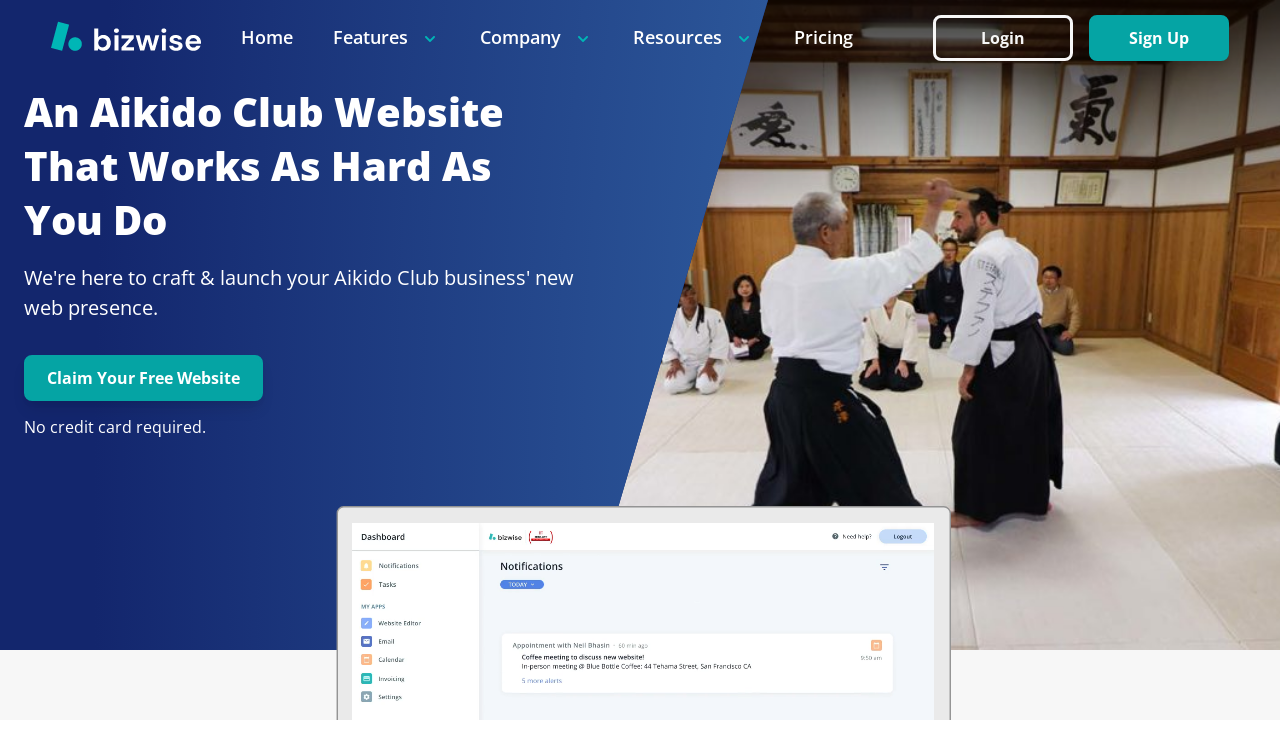

--- FILE ---
content_type: text/html
request_url: https://bizwise.com/website/other/aikido-club/
body_size: 212783
content:
<!DOCTYPE html><html lang="en"><head><meta charSet="utf-8"/><meta http-equiv="x-ua-compatible" content="ie=edge"/><meta name="viewport" content="width=device-width, initial-scale=1, shrink-to-fit=no"/><meta name="generator" content="Gatsby 4.24.4"/><meta data-react-helmet="true" name="description" content="Bizwise helps bring Aikido Club businesses online with a modern website design, hosting, SEO, SSL, and tools including email, invoicing, booking, and more."/><meta data-react-helmet="true" property="og:title" content="💻 Aikido Club Website Design &amp; Software - Bizwise"/><meta data-react-helmet="true" property="og:description" content="Bizwise helps bring Aikido Club businesses online with a modern website design, hosting, SEO, SSL, and tools including email, invoicing, booking, and more."/><meta data-react-helmet="true" property="og:type" content="website"/><meta data-react-helmet="true" name="twitter:card" content="summary"/><meta data-react-helmet="true" name="twitter:title" content="💻 Aikido Club Website Design &amp; Software - Bizwise"/><meta data-react-helmet="true" name="twitter:description" content="Bizwise helps bring Aikido Club businesses online with a modern website design, hosting, SEO, SSL, and tools including email, invoicing, booking, and more."/><style data-href="/styles.d2c7a037e80126b698f8.css" data-identity="gatsby-global-css">@font-face{font-display:swap;font-family:Open Sans;font-style:normal;font-weight:300;src:url(/static/open-sans-cyrillic-ext-300-normal-49b3ba801b58b1e9e06198277fe55062.woff2) format("woff2"),url(/static/open-sans-all-300-normal-f30c0c533925ccdc2ca4eb1a7e378805.woff) format("woff");unicode-range:u+0460-052f,u+1c80-1c88,u+20b4,u+2de0-2dff,u+a640-a69f,u+fe2e-fe2f}@font-face{font-display:swap;font-family:Open Sans;font-style:normal;font-weight:300;src:url(/static/open-sans-cyrillic-300-normal-15860c18e364c1f6188138ea58f63207.woff2) format("woff2"),url(/static/open-sans-all-300-normal-f30c0c533925ccdc2ca4eb1a7e378805.woff) format("woff");unicode-range:u+0400-045f,u+0490-0491,u+04b0-04b1,u+2116}@font-face{font-display:swap;font-family:Open Sans;font-style:normal;font-weight:300;src:url([data-uri]) format("woff2"),url(/static/open-sans-all-300-normal-f30c0c533925ccdc2ca4eb1a7e378805.woff) format("woff");unicode-range:u+1f??}@font-face{font-display:swap;font-family:Open Sans;font-style:normal;font-weight:300;src:url([data-uri]) format("woff2"),url(/static/open-sans-all-300-normal-f30c0c533925ccdc2ca4eb1a7e378805.woff) format("woff");unicode-range:u+0370-03ff}@font-face{font-display:swap;font-family:Open Sans;font-style:normal;font-weight:300;src:url([data-uri]) format("woff2"),url(/static/open-sans-all-300-normal-f30c0c533925ccdc2ca4eb1a7e378805.woff) format("woff");unicode-range:u+0590-05ff,u+20aa,u+25cc,u+fb1d-fb4f}@font-face{font-display:swap;font-family:Open Sans;font-style:normal;font-weight:300;src:url([data-uri]) format("woff2"),url(/static/open-sans-all-300-normal-f30c0c533925ccdc2ca4eb1a7e378805.woff) format("woff");unicode-range:u+0102-0103,u+0110-0111,u+0128-0129,u+0168-0169,u+01a0-01a1,u+01af-01b0,u+1ea0-1ef9,u+20ab}@font-face{font-display:swap;font-family:Open Sans;font-style:normal;font-weight:300;src:url(/static/open-sans-latin-ext-300-normal-3fbffb35583471c259781ffc8aaf71e7.woff2) format("woff2"),url(/static/open-sans-all-300-normal-f30c0c533925ccdc2ca4eb1a7e378805.woff) format("woff");unicode-range:u+0100-024f,u+0259,u+1e??,u+2020,u+20a0-20ab,u+20ad-20cf,u+2113,u+2c60-2c7f,u+a720-a7ff}@font-face{font-display:swap;font-family:Open Sans;font-style:normal;font-weight:300;src:url(/static/open-sans-latin-300-normal-c4d56a65291faa29cd8d1fc3180711be.woff2) format("woff2"),url(/static/open-sans-all-300-normal-f30c0c533925ccdc2ca4eb1a7e378805.woff) format("woff");unicode-range:u+00??,u+0131,u+0152-0153,u+02bb-02bc,u+02c6,u+02da,u+02dc,u+2000-206f,u+2074,u+20ac,u+2122,u+2191,u+2193,u+2212,u+2215,u+feff,u+fffd}@font-face{font-display:swap;font-family:Open Sans;font-style:normal;font-weight:400;src:url(/static/open-sans-cyrillic-ext-400-normal-432abaf385d938750963d74176d9f862.woff2) format("woff2"),url(/static/open-sans-all-400-normal-fd1a30188fbba33c197111853f7de9ab.woff) format("woff");unicode-range:u+0460-052f,u+1c80-1c88,u+20b4,u+2de0-2dff,u+a640-a69f,u+fe2e-fe2f}@font-face{font-display:swap;font-family:Open Sans;font-style:normal;font-weight:400;src:url(/static/open-sans-cyrillic-400-normal-8c8b009e2308cfd366740eca4d4eafa6.woff2) format("woff2"),url(/static/open-sans-all-400-normal-fd1a30188fbba33c197111853f7de9ab.woff) format("woff");unicode-range:u+0400-045f,u+0490-0491,u+04b0-04b1,u+2116}@font-face{font-display:swap;font-family:Open Sans;font-style:normal;font-weight:400;src:url([data-uri]) format("woff2"),url(/static/open-sans-all-400-normal-fd1a30188fbba33c197111853f7de9ab.woff) format("woff");unicode-range:u+1f??}@font-face{font-display:swap;font-family:Open Sans;font-style:normal;font-weight:400;src:url([data-uri]) format("woff2"),url(/static/open-sans-all-400-normal-fd1a30188fbba33c197111853f7de9ab.woff) format("woff");unicode-range:u+0370-03ff}@font-face{font-display:swap;font-family:Open Sans;font-style:normal;font-weight:400;src:url([data-uri]) format("woff2"),url(/static/open-sans-all-400-normal-fd1a30188fbba33c197111853f7de9ab.woff) format("woff");unicode-range:u+0590-05ff,u+20aa,u+25cc,u+fb1d-fb4f}@font-face{font-display:swap;font-family:Open Sans;font-style:normal;font-weight:400;src:url([data-uri]) format("woff2"),url(/static/open-sans-all-400-normal-fd1a30188fbba33c197111853f7de9ab.woff) format("woff");unicode-range:u+0102-0103,u+0110-0111,u+0128-0129,u+0168-0169,u+01a0-01a1,u+01af-01b0,u+1ea0-1ef9,u+20ab}@font-face{font-display:swap;font-family:Open Sans;font-style:normal;font-weight:400;src:url(/static/open-sans-latin-ext-400-normal-0950a0dbc206706736db7e470e257e77.woff2) format("woff2"),url(/static/open-sans-all-400-normal-fd1a30188fbba33c197111853f7de9ab.woff) format("woff");unicode-range:u+0100-024f,u+0259,u+1e??,u+2020,u+20a0-20ab,u+20ad-20cf,u+2113,u+2c60-2c7f,u+a720-a7ff}@font-face{font-display:swap;font-family:Open Sans;font-style:normal;font-weight:400;src:url(/static/open-sans-latin-400-normal-a2d02404d087c7c068d4266172a0933d.woff2) format("woff2"),url(/static/open-sans-all-400-normal-fd1a30188fbba33c197111853f7de9ab.woff) format("woff");unicode-range:u+00??,u+0131,u+0152-0153,u+02bb-02bc,u+02c6,u+02da,u+02dc,u+2000-206f,u+2074,u+20ac,u+2122,u+2191,u+2193,u+2212,u+2215,u+feff,u+fffd}@font-face{font-display:swap;font-family:Open Sans;font-style:normal;font-weight:600;src:url(/static/open-sans-cyrillic-ext-600-normal-809cc0b27332d472d16e9a52c37b3ada.woff2) format("woff2"),url(/static/open-sans-all-600-normal-3c307d7857602d8ab49dd0e40d29d6d0.woff) format("woff");unicode-range:u+0460-052f,u+1c80-1c88,u+20b4,u+2de0-2dff,u+a640-a69f,u+fe2e-fe2f}@font-face{font-display:swap;font-family:Open Sans;font-style:normal;font-weight:600;src:url(/static/open-sans-cyrillic-600-normal-01c4890f27c6469c81a8b5a210acec60.woff2) format("woff2"),url(/static/open-sans-all-600-normal-3c307d7857602d8ab49dd0e40d29d6d0.woff) format("woff");unicode-range:u+0400-045f,u+0490-0491,u+04b0-04b1,u+2116}@font-face{font-display:swap;font-family:Open Sans;font-style:normal;font-weight:600;src:url([data-uri]) format("woff2"),url(/static/open-sans-all-600-normal-3c307d7857602d8ab49dd0e40d29d6d0.woff) format("woff");unicode-range:u+1f??}@font-face{font-display:swap;font-family:Open Sans;font-style:normal;font-weight:600;src:url([data-uri]) format("woff2"),url(/static/open-sans-all-600-normal-3c307d7857602d8ab49dd0e40d29d6d0.woff) format("woff");unicode-range:u+0370-03ff}@font-face{font-display:swap;font-family:Open Sans;font-style:normal;font-weight:600;src:url([data-uri]) format("woff2"),url(/static/open-sans-all-600-normal-3c307d7857602d8ab49dd0e40d29d6d0.woff) format("woff");unicode-range:u+0590-05ff,u+20aa,u+25cc,u+fb1d-fb4f}@font-face{font-display:swap;font-family:Open Sans;font-style:normal;font-weight:600;src:url([data-uri]) format("woff2"),url(/static/open-sans-all-600-normal-3c307d7857602d8ab49dd0e40d29d6d0.woff) format("woff");unicode-range:u+0102-0103,u+0110-0111,u+0128-0129,u+0168-0169,u+01a0-01a1,u+01af-01b0,u+1ea0-1ef9,u+20ab}@font-face{font-display:swap;font-family:Open Sans;font-style:normal;font-weight:600;src:url(/static/open-sans-latin-ext-600-normal-64747c633322cd7d25afb1585fdcabba.woff2) format("woff2"),url(/static/open-sans-all-600-normal-3c307d7857602d8ab49dd0e40d29d6d0.woff) format("woff");unicode-range:u+0100-024f,u+0259,u+1e??,u+2020,u+20a0-20ab,u+20ad-20cf,u+2113,u+2c60-2c7f,u+a720-a7ff}@font-face{font-display:swap;font-family:Open Sans;font-style:normal;font-weight:600;src:url(/static/open-sans-latin-600-normal-87da65d8301dc2218555c9c0a9bb3f49.woff2) format("woff2"),url(/static/open-sans-all-600-normal-3c307d7857602d8ab49dd0e40d29d6d0.woff) format("woff");unicode-range:u+00??,u+0131,u+0152-0153,u+02bb-02bc,u+02c6,u+02da,u+02dc,u+2000-206f,u+2074,u+20ac,u+2122,u+2191,u+2193,u+2212,u+2215,u+feff,u+fffd}@font-face{font-display:swap;font-family:Open Sans;font-style:normal;font-weight:500;src:url(/static/open-sans-cyrillic-ext-500-normal-eda54eee9ac57314a1ddd84fad8a2e56.woff2) format("woff2"),url(/static/open-sans-all-500-normal-d623a4eb9a4d1227f613d3b15390719d.woff) format("woff");unicode-range:u+0460-052f,u+1c80-1c88,u+20b4,u+2de0-2dff,u+a640-a69f,u+fe2e-fe2f}@font-face{font-display:swap;font-family:Open Sans;font-style:normal;font-weight:500;src:url(/static/open-sans-cyrillic-500-normal-dc6dbad318727771e98bfe723db186d2.woff2) format("woff2"),url(/static/open-sans-all-500-normal-d623a4eb9a4d1227f613d3b15390719d.woff) format("woff");unicode-range:u+0400-045f,u+0490-0491,u+04b0-04b1,u+2116}@font-face{font-display:swap;font-family:Open Sans;font-style:normal;font-weight:500;src:url([data-uri]) format("woff2"),url(/static/open-sans-all-500-normal-d623a4eb9a4d1227f613d3b15390719d.woff) format("woff");unicode-range:u+1f??}@font-face{font-display:swap;font-family:Open Sans;font-style:normal;font-weight:500;src:url([data-uri]) format("woff2"),url(/static/open-sans-all-500-normal-d623a4eb9a4d1227f613d3b15390719d.woff) format("woff");unicode-range:u+0370-03ff}@font-face{font-display:swap;font-family:Open Sans;font-style:normal;font-weight:500;src:url([data-uri]) format("woff2"),url(/static/open-sans-all-500-normal-d623a4eb9a4d1227f613d3b15390719d.woff) format("woff");unicode-range:u+0590-05ff,u+20aa,u+25cc,u+fb1d-fb4f}@font-face{font-display:swap;font-family:Open Sans;font-style:normal;font-weight:500;src:url([data-uri]) format("woff2"),url(/static/open-sans-all-500-normal-d623a4eb9a4d1227f613d3b15390719d.woff) format("woff");unicode-range:u+0102-0103,u+0110-0111,u+0128-0129,u+0168-0169,u+01a0-01a1,u+01af-01b0,u+1ea0-1ef9,u+20ab}@font-face{font-display:swap;font-family:Open Sans;font-style:normal;font-weight:500;src:url(/static/open-sans-latin-ext-500-normal-71ee96df171c7eef6f84fffb0ff6d53b.woff2) format("woff2"),url(/static/open-sans-all-500-normal-d623a4eb9a4d1227f613d3b15390719d.woff) format("woff");unicode-range:u+0100-024f,u+0259,u+1e??,u+2020,u+20a0-20ab,u+20ad-20cf,u+2113,u+2c60-2c7f,u+a720-a7ff}@font-face{font-display:swap;font-family:Open Sans;font-style:normal;font-weight:500;src:url(/static/open-sans-latin-500-normal-2c96d29d1ea67e7362389a1d2bf5b50e.woff2) format("woff2"),url(/static/open-sans-all-500-normal-d623a4eb9a4d1227f613d3b15390719d.woff) format("woff");unicode-range:u+00??,u+0131,u+0152-0153,u+02bb-02bc,u+02c6,u+02da,u+02dc,u+2000-206f,u+2074,u+20ac,u+2122,u+2191,u+2193,u+2212,u+2215,u+feff,u+fffd}@font-face{font-display:swap;font-family:Open Sans;font-style:normal;font-weight:700;src:url(/static/open-sans-cyrillic-ext-700-normal-3c59ade8b77934a45b30d8f4b6a83495.woff2) format("woff2"),url(/static/open-sans-all-700-normal-3499b9716301bd3c513c34b7c1e26c32.woff) format("woff");unicode-range:u+0460-052f,u+1c80-1c88,u+20b4,u+2de0-2dff,u+a640-a69f,u+fe2e-fe2f}@font-face{font-display:swap;font-family:Open Sans;font-style:normal;font-weight:700;src:url([data-uri]) format("woff2"),url(/static/open-sans-all-700-normal-3499b9716301bd3c513c34b7c1e26c32.woff) format("woff");unicode-range:u+0400-045f,u+0490-0491,u+04b0-04b1,u+2116}@font-face{font-display:swap;font-family:Open Sans;font-style:normal;font-weight:700;src:url([data-uri]) format("woff2"),url(/static/open-sans-all-700-normal-3499b9716301bd3c513c34b7c1e26c32.woff) format("woff");unicode-range:u+1f??}@font-face{font-display:swap;font-family:Open Sans;font-style:normal;font-weight:700;src:url([data-uri]) format("woff2"),url(/static/open-sans-all-700-normal-3499b9716301bd3c513c34b7c1e26c32.woff) format("woff");unicode-range:u+0370-03ff}@font-face{font-display:swap;font-family:Open Sans;font-style:normal;font-weight:700;src:url([data-uri]) format("woff2"),url(/static/open-sans-all-700-normal-3499b9716301bd3c513c34b7c1e26c32.woff) format("woff");unicode-range:u+0590-05ff,u+20aa,u+25cc,u+fb1d-fb4f}@font-face{font-display:swap;font-family:Open Sans;font-style:normal;font-weight:700;src:url([data-uri]) format("woff2"),url(/static/open-sans-all-700-normal-3499b9716301bd3c513c34b7c1e26c32.woff) format("woff");unicode-range:u+0102-0103,u+0110-0111,u+0128-0129,u+0168-0169,u+01a0-01a1,u+01af-01b0,u+1ea0-1ef9,u+20ab}@font-face{font-display:swap;font-family:Open Sans;font-style:normal;font-weight:700;src:url(/static/open-sans-latin-ext-700-normal-45e8e1ac313ddc44a97304a523fcd9a8.woff2) format("woff2"),url(/static/open-sans-all-700-normal-3499b9716301bd3c513c34b7c1e26c32.woff) format("woff");unicode-range:u+0100-024f,u+0259,u+1e??,u+2020,u+20a0-20ab,u+20ad-20cf,u+2113,u+2c60-2c7f,u+a720-a7ff}@font-face{font-display:swap;font-family:Open Sans;font-style:normal;font-weight:700;src:url(/static/open-sans-latin-700-normal-166dc5efb248e57520964b354e0b38bb.woff2) format("woff2"),url(/static/open-sans-all-700-normal-3499b9716301bd3c513c34b7c1e26c32.woff) format("woff");unicode-range:u+00??,u+0131,u+0152-0153,u+02bb-02bc,u+02c6,u+02da,u+02dc,u+2000-206f,u+2074,u+20ac,u+2122,u+2191,u+2193,u+2212,u+2215,u+feff,u+fffd}@font-face{font-display:swap;font-family:Open Sans;font-style:normal;font-weight:800;src:url(/static/open-sans-cyrillic-ext-800-normal-c29437db6cebf1730d67cf74635708e9.woff2) format("woff2"),url(/static/open-sans-all-800-normal-becca065c2d31cce807262a49e3b35d9.woff) format("woff");unicode-range:u+0460-052f,u+1c80-1c88,u+20b4,u+2de0-2dff,u+a640-a69f,u+fe2e-fe2f}@font-face{font-display:swap;font-family:Open Sans;font-style:normal;font-weight:800;src:url([data-uri]) format("woff2"),url(/static/open-sans-all-800-normal-becca065c2d31cce807262a49e3b35d9.woff) format("woff");unicode-range:u+0400-045f,u+0490-0491,u+04b0-04b1,u+2116}@font-face{font-display:swap;font-family:Open Sans;font-style:normal;font-weight:800;src:url([data-uri]) format("woff2"),url(/static/open-sans-all-800-normal-becca065c2d31cce807262a49e3b35d9.woff) format("woff");unicode-range:u+1f??}@font-face{font-display:swap;font-family:Open Sans;font-style:normal;font-weight:800;src:url([data-uri]) format("woff2"),url(/static/open-sans-all-800-normal-becca065c2d31cce807262a49e3b35d9.woff) format("woff");unicode-range:u+0370-03ff}@font-face{font-display:swap;font-family:Open Sans;font-style:normal;font-weight:800;src:url([data-uri]) format("woff2"),url(/static/open-sans-all-800-normal-becca065c2d31cce807262a49e3b35d9.woff) format("woff");unicode-range:u+0590-05ff,u+20aa,u+25cc,u+fb1d-fb4f}@font-face{font-display:swap;font-family:Open Sans;font-style:normal;font-weight:800;src:url([data-uri]) format("woff2"),url(/static/open-sans-all-800-normal-becca065c2d31cce807262a49e3b35d9.woff) format("woff");unicode-range:u+0102-0103,u+0110-0111,u+0128-0129,u+0168-0169,u+01a0-01a1,u+01af-01b0,u+1ea0-1ef9,u+20ab}@font-face{font-display:swap;font-family:Open Sans;font-style:normal;font-weight:800;src:url(/static/open-sans-latin-ext-800-normal-84e4b225288df75c70da31e6bc10e95c.woff2) format("woff2"),url(/static/open-sans-all-800-normal-becca065c2d31cce807262a49e3b35d9.woff) format("woff");unicode-range:u+0100-024f,u+0259,u+1e??,u+2020,u+20a0-20ab,u+20ad-20cf,u+2113,u+2c60-2c7f,u+a720-a7ff}@font-face{font-display:swap;font-family:Open Sans;font-style:normal;font-weight:800;src:url(/static/open-sans-latin-800-normal-7d3e609633bf25c3f8a2fadef746fb9f.woff2) format("woff2"),url(/static/open-sans-all-800-normal-becca065c2d31cce807262a49e3b35d9.woff) format("woff");unicode-range:u+00??,u+0131,u+0152-0153,u+02bb-02bc,u+02c6,u+02da,u+02dc,u+2000-206f,u+2074,u+20ac,u+2122,u+2191,u+2193,u+2212,u+2215,u+feff,u+fffd}body{font-family:Open Sans,Helvetica}.intercom-lightweight-app-launcher{display:none}

/*! tailwindcss v2.2.19 | MIT License | https://tailwindcss.com */

/*! modern-normalize v1.1.0 | MIT License | https://github.com/sindresorhus/modern-normalize */html{-webkit-text-size-adjust:100%;line-height:1.15;-moz-tab-size:4;-o-tab-size:4;tab-size:4}body{font-family:system-ui,-apple-system,Segoe UI,Roboto,Helvetica,Arial,sans-serif,Apple Color Emoji,Segoe UI Emoji;margin:0}hr{color:inherit;height:0}abbr[title]{-webkit-text-decoration:underline dotted;text-decoration:underline dotted}b,strong{font-weight:bolder}code,kbd,pre,samp{font-family:ui-monospace,SFMono-Regular,Consolas,Liberation Mono,Menlo,monospace;font-size:1em}small{font-size:80%}sub,sup{font-size:75%;line-height:0;position:relative;vertical-align:baseline}sub{bottom:-.25em}sup{top:-.5em}table{border-color:inherit;text-indent:0}button,input,optgroup,select,textarea{font-family:inherit;font-size:100%;line-height:1.15;margin:0}button,select{text-transform:none}[type=button],[type=reset],[type=submit],button{-webkit-appearance:button}::-moz-focus-inner{border-style:none;padding:0}:-moz-focusring{outline:1px dotted ButtonText}:-moz-ui-invalid{box-shadow:none}legend{padding:0}progress{vertical-align:baseline}::-webkit-inner-spin-button,::-webkit-outer-spin-button{height:auto}[type=search]{-webkit-appearance:textfield;outline-offset:-2px}::-webkit-search-decoration{-webkit-appearance:none}::-webkit-file-upload-button{-webkit-appearance:button;font:inherit}summary{display:list-item}blockquote,dd,dl,figure,h1,h2,h3,h4,h5,h6,hr,p,pre{margin:0}button{background-color:transparent;background-image:none}fieldset,ol,ul{margin:0;padding:0}ol,ul{list-style:none}html{font-family:ui-sans-serif,system-ui,-apple-system,BlinkMacSystemFont,Segoe UI,Roboto,Helvetica Neue,Arial,Noto Sans,sans-serif,Apple Color Emoji,Segoe UI Emoji,Segoe UI Symbol,Noto Color Emoji;line-height:1.5}body{font-family:inherit;line-height:inherit}*,:after,:before{border:0 solid;box-sizing:border-box}hr{border-top-width:1px}img{border-style:solid}textarea{resize:vertical}input::-moz-placeholder,textarea::-moz-placeholder{color:#a1a1aa;opacity:1}input::placeholder,textarea::placeholder{color:#a1a1aa;opacity:1}[role=button],button{cursor:pointer}:-moz-focusring{outline:auto}table{border-collapse:collapse}h1,h2,h3,h4,h5,h6{font-size:inherit;font-weight:inherit}a{color:inherit;text-decoration:inherit}button,input,optgroup,select,textarea{color:inherit;line-height:inherit;padding:0}code,kbd,pre,samp{font-family:ui-monospace,SFMono-Regular,Menlo,Monaco,Consolas,Liberation Mono,Courier New,monospace}audio,canvas,embed,iframe,img,object,svg,video{display:block;vertical-align:middle}img,video{height:auto;max-width:100%}[hidden]{display:none}*,:after,:before{--tw-translate-x:0;--tw-translate-y:0;--tw-rotate:0;--tw-skew-x:0;--tw-skew-y:0;--tw-scale-x:1;--tw-scale-y:1;--tw-transform:translateX(var(--tw-translate-x)) translateY(var(--tw-translate-y)) rotate(var(--tw-rotate)) skewX(var(--tw-skew-x)) skewY(var(--tw-skew-y)) scaleX(var(--tw-scale-x)) scaleY(var(--tw-scale-y));--tw-ring-offset-shadow:0 0 #0000;--tw-ring-shadow:0 0 #0000;--tw-shadow:0 0 #0000;--tw-blur:var(--tw-empty,/*!*/ /*!*/);--tw-brightness:var(--tw-empty,/*!*/ /*!*/);--tw-contrast:var(--tw-empty,/*!*/ /*!*/);--tw-grayscale:var(--tw-empty,/*!*/ /*!*/);--tw-hue-rotate:var(--tw-empty,/*!*/ /*!*/);--tw-invert:var(--tw-empty,/*!*/ /*!*/);--tw-saturate:var(--tw-empty,/*!*/ /*!*/);--tw-sepia:var(--tw-empty,/*!*/ /*!*/);--tw-drop-shadow:var(--tw-empty,/*!*/ /*!*/);--tw-filter:var(--tw-blur) var(--tw-brightness) var(--tw-contrast) var(--tw-grayscale) var(--tw-hue-rotate) var(--tw-invert) var(--tw-saturate) var(--tw-sepia) var(--tw-drop-shadow);border-color:currentColor}.container{width:100%}@media (min-width:0px){.container{max-width:0}}@media (min-width:600px){.container{max-width:600px}}@media (min-width:900px){.container{max-width:900px}}@media (min-width:959px){.container{max-width:959px}}@media (min-width:1050px){.container{max-width:1050px}}@media (min-width:1200px){.container{max-width:1200px}}@media (min-width:1536px){.container{max-width:1536px}}.visible{visibility:visible}.\!visible{visibility:visible!important}.fixed{position:fixed}.absolute{position:absolute}.relative{position:relative}.sticky{position:sticky}.inset-y-0{bottom:0;top:0}.right-0{right:0}.top-0{top:0}.left-0{left:0}.order-1{order:1}.order-2{order:2}.col-span-10{grid-column:span 10/span 10}.mx-auto{margin-left:auto;margin-right:auto}.my-7{margin-bottom:1.75rem;margin-top:1.75rem}.my-10{margin-bottom:2.5rem;margin-top:2.5rem}.mx-8{margin-left:2rem;margin-right:2rem}.my-2{margin-bottom:.5rem;margin-top:.5rem}.my-4{margin-bottom:1rem;margin-top:1rem}.mx-0{margin-left:0;margin-right:0}.mb-2{margin-bottom:.5rem}.mb-3{margin-bottom:.75rem}.mr-4{margin-right:1rem}.mb-6{margin-bottom:1.5rem}.mt-6{margin-top:1.5rem}.mb-32{margin-bottom:8rem}.mt-2{margin-top:.5rem}.mt-1{margin-top:.25rem}.mr-\[5px\]{margin-right:5px}.ml-\[3px\]{margin-left:3px}.ml-auto{margin-left:auto}.mt-10{margin-top:2.5rem}.mt-0{margin-top:0}.mt-4{margin-top:1rem}.mb-8{margin-bottom:2rem}.mt-8{margin-top:2rem}.mt-3{margin-top:.75rem}.mb-4{margin-bottom:1rem}.mr-auto{margin-right:auto}.mb-5{margin-bottom:1.25rem}.mb-10{margin-bottom:2.5rem}.mb-7{margin-bottom:1.75rem}.ml-0{margin-left:0}.mt-5{margin-top:1.25rem}.mr-0\.5{margin-right:.125rem}.mr-0{margin-right:0}.block{display:block}.inline-block{display:inline-block}.flex{display:flex}.inline-flex{display:inline-flex}.table{display:table}.grid{display:grid}.hidden{display:none}.h-6{height:1.5rem}.h-\[1\.25rem\]{height:1.25rem}.h-\[1rem\]{height:1rem}.h-full{height:100%}.h-3{height:.75rem}.h-\[50px\]{height:50px}.h-\[84px\]{height:84px}.h-\[24px\]{height:24px}.w-6{width:1.5rem}.w-full{width:100%}.w-\[80\%\]{width:80%}.w-\[200px\]{width:200px}.w-\[1\.25rem\]{width:1.25rem}.w-\[1rem\]{width:1rem}.w-3{width:.75rem}.w-\[50px\]{width:50px}.w-\[84px\]{width:84px}.w-\[400px\]{width:400px}.w-\[24px\]{width:24px}.min-w-full{min-width:100%}.min-w-\[40px\]{min-width:40px}.min-w-\[55px\]{min-width:55px}.max-w-full{max-width:100%}.max-w-3xl{max-width:48rem}.flex-1{flex:1 1 0%}.flex-shrink-0{flex-shrink:0}.flex-grow{flex-grow:1}.transform{transform:var(--tw-transform)}@keyframes pulse{50%{opacity:.5}}.animate-pulse{animation:pulse 2s cubic-bezier(.4,0,.6,1) infinite}.grid-cols-3{grid-template-columns:repeat(3,minmax(0,1fr))}.grid-cols-1{grid-template-columns:repeat(1,minmax(0,1fr))}.grid-cols-10{grid-template-columns:repeat(10,minmax(0,1fr))}.grid-cols-2{grid-template-columns:repeat(2,minmax(0,1fr))}.flex-row{flex-direction:row}.flex-col{flex-direction:column}.items-start{align-items:flex-start}.items-end{align-items:flex-end}.items-center{align-items:center}.items-stretch{align-items:stretch}.justify-start{justify-content:flex-start}.justify-center{justify-content:center}.justify-items-center{justify-items:center}.gap-2{gap:.5rem}.gap-10{gap:2.5rem}.gap-4{gap:1rem}.gap-y-6{row-gap:1.5rem}.gap-y-8{row-gap:2rem}.gap-x-8{-moz-column-gap:2rem;column-gap:2rem}.gap-y-5{row-gap:1.25rem}.gap-x-10{-moz-column-gap:2.5rem;column-gap:2.5rem}.gap-y-10{row-gap:2.5rem}.gap-x-6{-moz-column-gap:1.5rem;column-gap:1.5rem}.space-y-4>:not([hidden])~:not([hidden]){--tw-space-y-reverse:0;margin-bottom:calc(1rem*var(--tw-space-y-reverse));margin-top:calc(1rem*(1 - var(--tw-space-y-reverse)))}.self-end{align-self:flex-end}.justify-self-center{justify-self:center}.overflow-hidden{overflow:hidden}.rounded{border-radius:.25rem}.rounded-full{border-radius:9999px}.rounded-md{border-radius:.375rem}.rounded-lg{border-radius:.5rem}.rounded-\[50\%\]{border-radius:50%}.rounded-\[20px\]{border-radius:20px}.rounded-t-\[20px\]{border-top-left-radius:20px;border-top-right-radius:20px}.border{border-width:1px}.border-b{border-bottom-width:1px}.border-dashed{border-style:dashed}.border-error{--tw-border-opacity:1;border-color:rgba(154,0,0,var(--tw-border-opacity))}.border-teal{--tw-border-opacity:1;border-color:rgba(0,182,182,var(--tw-border-opacity))}.border-gray-outline{--tw-border-opacity:1;border-color:rgba(185,185,185,var(--tw-border-opacity))}.border-blue{--tw-border-opacity:1;border-color:rgba(19,41,107,var(--tw-border-opacity))}.bg-error-background{--tw-bg-opacity:1;background-color:rgba(255,241,241,var(--tw-bg-opacity))}.bg-orange{--tw-bg-opacity:1;background-color:rgba(253,161,77,var(--tw-bg-opacity))}.bg-gray-skeleton{--tw-bg-opacity:1;background-color:rgba(209,213,219,var(--tw-bg-opacity))}.bg-white{--tw-bg-opacity:1;background-color:rgba(255,255,255,var(--tw-bg-opacity))}.bg-teal{--tw-bg-opacity:1;background-color:rgba(0,182,182,var(--tw-bg-opacity))}.bg-blue{--tw-bg-opacity:1;background-color:rgba(19,41,107,var(--tw-bg-opacity))}.bg-teal-background{--tw-bg-opacity:1;background-color:rgba(235,246,246,var(--tw-bg-opacity))}.object-cover{-o-object-fit:cover;object-fit:cover}.p-6{padding:1.5rem}.p-0{padding:0}.p-3{padding:.75rem}.px-4{padding-left:1rem;padding-right:1rem}.py-3{padding-bottom:.75rem;padding-top:.75rem}.py-2{padding-bottom:.5rem;padding-top:.5rem}.py-12{padding-bottom:3rem;padding-top:3rem}.px-12{padding-left:3rem;padding-right:3rem}.px-5{padding-left:1.25rem;padding-right:1.25rem}.px-2{padding-left:.5rem;padding-right:.5rem}.px-\[1\.25rem\]{padding-left:1.25rem;padding-right:1.25rem}.py-\[0\.9rem\]{padding-bottom:.9rem;padding-top:.9rem}.px-10{padding-left:2.5rem;padding-right:2.5rem}.py-8{padding-bottom:2rem;padding-top:2rem}.px-8{padding-left:2rem;padding-right:2rem}.px-6{padding-left:1.5rem;padding-right:1.5rem}.pr-2{padding-right:.5rem}.pr-\[2\.75rem\]{padding-right:2.75rem}.pr-\[1rem\]{padding-right:1rem}.pb-4{padding-bottom:1rem}.pt-8{padding-top:2rem}.pb-14{padding-bottom:3.5rem}.text-left{text-align:left}.text-center{text-align:center}.font-bold{font-weight:700}.font-semibold{font-weight:600}.font-normal{font-weight:400}.uppercase{text-transform:uppercase}.capitalize{text-transform:capitalize}.italic{font-style:italic}.text-error{--tw-text-opacity:1;color:rgba(154,0,0,var(--tw-text-opacity))}.text-blue{--tw-text-opacity:1;color:rgba(19,41,107,var(--tw-text-opacity))}.text-white{--tw-text-opacity:1;color:rgba(255,255,255,var(--tw-text-opacity))}.text-teal{--tw-text-opacity:1;color:rgba(0,182,182,var(--tw-text-opacity))}.underline{text-decoration:underline}.shadow-lg{--tw-shadow:0 10px 15px -3px rgba(0,0,0,.1),0 4px 6px -2px rgba(0,0,0,.05)}.shadow-lg,.shadow-sm{box-shadow:var(--tw-ring-offset-shadow,0 0 #0000),var(--tw-ring-shadow,0 0 #0000),var(--tw-shadow)}.shadow-sm{--tw-shadow:0 1px 2px 0 rgba(0,0,0,.05)}.shadow{--tw-shadow:0 1px 3px 0 rgba(0,0,0,.1),0 1px 2px 0 rgba(0,0,0,.06);box-shadow:var(--tw-ring-offset-shadow,0 0 #0000),var(--tw-ring-shadow,0 0 #0000),var(--tw-shadow)}.outline-none{outline:2px solid transparent;outline-offset:2px}.blur{--tw-blur:blur(8px)}.blur,.drop-shadow{filter:var(--tw-filter)}.drop-shadow{--tw-drop-shadow:drop-shadow(0 1px 2px rgba(0,0,0,.1)) drop-shadow(0 1px 1px rgba(0,0,0,.06))}.filter{filter:var(--tw-filter)}.transition{transition-duration:.15s;transition-property:background-color,border-color,color,fill,stroke,opacity,box-shadow,transform,filter,-webkit-backdrop-filter;transition-property:background-color,border-color,color,fill,stroke,opacity,box-shadow,transform,filter,backdrop-filter;transition-property:background-color,border-color,color,fill,stroke,opacity,box-shadow,transform,filter,backdrop-filter,-webkit-backdrop-filter;transition-timing-function:cubic-bezier(.4,0,.2,1)}.ease-in-out{transition-timing-function:cubic-bezier(.4,0,.2,1)}.hover\:text-blue-hover:hover{--tw-text-opacity:1;color:rgba(66,130,255,var(--tw-text-opacity))}.hover\:text-teal-hover:hover{--tw-text-opacity:1;color:rgba(4,129,129,var(--tw-text-opacity))}.hover\:underline:hover{text-decoration:underline}.focus\:border-2:focus{border-width:2px}.focus\:border-teal:focus{--tw-border-opacity:1;border-color:rgba(0,182,182,var(--tw-border-opacity))}.focus\:border-error:focus{--tw-border-opacity:1;border-color:rgba(154,0,0,var(--tw-border-opacity))}.focus\:px-\[calc\(1\.25rem-1px\)\]:focus{padding-left:calc(1.25rem - 1px);padding-right:calc(1.25rem - 1px)}.focus\:py-\[calc\(0\.9rem-1px\)\]:focus{padding-bottom:calc(.9rem - 1px);padding-top:calc(.9rem - 1px)}.focus\:pr-\[calc\(2\.75rem-1px\)\]:focus{padding-right:calc(2.75rem - 1px)}.focus\:outline-none:focus{outline:2px solid transparent;outline-offset:2px}@media (min-width:600px){.sm\:order-1{order:1}.sm\:col-span-2{grid-column:span 2/span 2}.sm\:col-span-4{grid-column:span 4/span 4}.sm\:col-span-6{grid-column:span 6/span 6}.sm\:mx-0{margin-left:0;margin-right:0}.sm\:ml-auto{margin-left:auto}.sm\:w-5{width:1.25rem}.sm\:w-auto{width:auto}.sm\:grid-cols-2{grid-template-columns:repeat(2,minmax(0,1fr))}.sm\:gap-x-8{-moz-column-gap:2rem;column-gap:2rem}.sm\:p-8{padding:2rem}.sm\:px-20{padding-left:5rem;padding-right:5rem}.sm\:px-8{padding-left:2rem;padding-right:2rem}.sm\:px-16{padding-left:4rem;padding-right:4rem}.sm\:py-14{padding-bottom:3.5rem;padding-top:3.5rem}.sm\:py-12{padding-bottom:3rem;padding-top:3rem}.sm\:py-10{padding-bottom:2.5rem;padding-top:2.5rem}.sm\:pt-14{padding-top:3.5rem}.sm\:text-left{text-align:left}}@media (min-width:900px){.md\:order-1{order:1}.md\:order-2{order:2}.md\:col-span-5{grid-column:span 5/span 5}.md\:mx-auto{margin-left:auto;margin-right:auto}.md\:my-6{margin-bottom:1.5rem;margin-top:1.5rem}.md\:mt-10{margin-top:2.5rem}.md\:mr-0{margin-right:0}.md\:mb-6{margin-bottom:1.5rem}.md\:mt-6{margin-top:1.5rem}.md\:mt-2{margin-top:.5rem}.md\:ml-\[58px\]{margin-left:58px}.md\:mb-4{margin-bottom:1rem}.md\:block{display:block}.md\:flex{display:flex}.md\:hidden{display:none}.md\:w-3\/4{width:75%}.md\:w-auto{width:auto}.md\:grid-cols-3{grid-template-columns:repeat(3,minmax(0,1fr))}.md\:grid-cols-2{grid-template-columns:repeat(2,minmax(0,1fr))}.md\:flex-col{flex-direction:column}.md\:items-center{align-items:center}.md\:justify-end{justify-content:flex-end}.md\:gap-12{gap:3rem}.md\:gap-20{gap:5rem}.md\:gap-y-0{row-gap:0}.md\:justify-self-start{justify-self:start}.md\:px-0{padding-left:0;padding-right:0}.md\:text-left{text-align:left}.md\:text-center{text-align:center}}@media (min-width:1050px){.mdlg\:px-5{padding-left:1.25rem;padding-right:1.25rem}}@media (min-width:959px){.desktop\:mt-7{margin-top:1.75rem}.desktop\:mb-8{margin-bottom:2rem}.desktop\:mb-7{margin-bottom:1.75rem}.desktop\:grid-cols-2{grid-template-columns:repeat(2,minmax(0,1fr))}.desktop\:gap-20{gap:5rem}.desktop\:gap-y-16{row-gap:4rem}}@media (min-width:1200px){.lg\:col-span-4{grid-column:span 4/span 4}.lg\:col-span-6{grid-column:span 6/span 6}.lg\:min-w-\[140px\]{min-width:140px}.lg\:grid-cols-2{grid-template-columns:repeat(2,minmax(0,1fr))}.lg\:gap-x-20{-moz-column-gap:5rem;column-gap:5rem}}@media (min-width:1536px){.xl\:gap-40{gap:10rem}.xl\:gap-x-40{-moz-column-gap:10rem;column-gap:10rem}}.carousel.carousel-slider .control-arrow,.carousel .control-arrow{background:none;border:0;cursor:pointer;filter:alpha(opacity=40);font-size:32px;opacity:.4;position:absolute;top:20px;transition:all .25s ease-in;z-index:2}.carousel .control-arrow:focus,.carousel .control-arrow:hover{filter:alpha(opacity=100);opacity:1}.carousel.carousel-slider .control-arrow:before,.carousel .control-arrow:before{border-bottom:8px solid transparent;border-top:8px solid transparent;content:"";display:inline-block;margin:0 5px}.carousel .control-disabled.control-arrow{cursor:inherit;display:none;filter:alpha(opacity=0);opacity:0}.carousel .control-prev.control-arrow{left:0}.carousel .control-prev.control-arrow:before{border-right:8px solid #fff}.carousel .control-next.control-arrow{right:0}.carousel .control-next.control-arrow:before{border-left:8px solid #fff}.carousel-root{outline:none}.carousel{position:relative;width:100%}.carousel *{box-sizing:border-box}.carousel img{display:inline-block;pointer-events:none;width:100%}.carousel .carousel{position:relative}.carousel .control-arrow{background:none;border:0;font-size:18px;margin-top:-13px;outline:0;top:50%}.carousel .thumbs-wrapper{margin:20px;overflow:hidden}.carousel .thumbs{list-style:none;position:relative;transform:translateZ(0);transition:all .15s ease-in;white-space:nowrap}.carousel .thumb{border:3px solid #fff;display:inline-block;margin-right:6px;overflow:hidden;padding:2px;transition:border .15s ease-in;white-space:nowrap}.carousel .thumb:focus{border:3px solid #ccc;outline:none}.carousel .thumb.selected,.carousel .thumb:hover{border:3px solid #333}.carousel .thumb img{vertical-align:top}.carousel.carousel-slider{margin:0;overflow:hidden;position:relative}.carousel.carousel-slider .control-arrow{bottom:0;color:#fff;font-size:26px;margin-top:0;padding:5px;top:0}.carousel.carousel-slider .control-arrow:hover{background:rgba(0,0,0,.2)}.carousel .slider-wrapper{margin:auto;overflow:hidden;transition:height .15s ease-in;width:100%}.carousel .slider-wrapper.axis-horizontal .slider{-ms-box-orient:horizontal;display:-moz-flex;display:flex}.carousel .slider-wrapper.axis-horizontal .slider .slide{flex-direction:column;flex-flow:column}.carousel .slider-wrapper.axis-vertical{-ms-box-orient:horizontal;display:-moz-flex;display:flex}.carousel .slider-wrapper.axis-vertical .slider{flex-direction:column}.carousel .slider{list-style:none;margin:0;padding:0;position:relative;width:100%}.carousel .slider.animated{transition:all .35s ease-in-out}.carousel .slide{margin:0;min-width:100%;position:relative;text-align:center}.carousel .slide img{border:0;vertical-align:top;width:100%}.carousel .slide iframe{border:0;display:inline-block;margin:0 40px 40px;width:calc(100% - 80px)}.carousel .slide .legend{background:#000;border-radius:10px;bottom:40px;color:#fff;font-size:12px;left:50%;margin-left:-45%;opacity:.25;padding:10px;position:absolute;text-align:center;transition:all .5s ease-in-out;transition:opacity .35s ease-in-out;width:90%}.carousel .control-dots{bottom:0;margin:10px 0;padding:0;position:absolute;text-align:center;width:100%;z-index:1}@media (min-width:960px){.carousel .control-dots{bottom:0}}.carousel .control-dots .dot{background:#fff;border-radius:50%;box-shadow:1px 1px 2px rgba(0,0,0,.9);cursor:pointer;display:inline-block;filter:alpha(opacity=30);height:8px;margin:0 8px;opacity:.3;transition:opacity .25s ease-in;width:8px}.carousel .control-dots .dot.selected,.carousel .control-dots .dot:hover{filter:alpha(opacity=100);opacity:1}.carousel .carousel-status{color:#fff;font-size:10px;padding:5px;position:absolute;right:0;text-shadow:1px 1px 1px rgba(0,0,0,.9);top:0}.carousel:hover .slide .legend{opacity:1}</style><script type="text/javascript" async="">(function(g,r,s,f){g.grsfSettings={campaignId: window.location.origin.match(/(webveloper.dev)|(stage.bizwise.com)|(localhost)/) ? "fkaxmd" : "8fnfny",version:"2.0.0"};s=r.getElementsByTagName("head")[0];f=r.createElement("script");f.async=1;f.src="https://app.growsurf.com/growsurf.js"+"?v="+g.grsfSettings.version;f.setAttribute("grsf-campaign", g.grsfSettings.campaignId);!g.grsfInit?s.appendChild(f):"";})(window,document);</script><script type="text/javascript" async="">!function(){var analytics=window.analytics=window.analytics||[];if(!analytics.initialize)if(analytics.invoked)window.console&&console.error&&console.error("Segment snippet included twice.");else{analytics.invoked=!0;analytics.methods=["trackSubmit","trackClick","trackLink","trackForm","pageview","identify","reset","group","track","ready","alias","debug","page","once","off","on","addSourceMiddleware","addIntegrationMiddleware","setAnonymousId","addDestinationMiddleware"];analytics.factory=function(e){return function(){var t=Array.prototype.slice.call(arguments);t.unshift(e);analytics.push(t);return analytics}};for(var e=0;e<analytics.methods.length;e++){var key=analytics.methods[e];analytics[key]=analytics.factory(key)}analytics.load=function(key,e){var t=document.createElement("script");t.type="text/javascript";t.async=!0;t.src="https://cdn.segment.com/analytics.js/v1/" + key + "/analytics.min.js";var n=document.getElementsByTagName("script")[0];n.parentNode.insertBefore(t,n);analytics._loadOptions=e};analytics._writeKey="VhIksrOTRGhOqPCRmXFJccnxM3R15Svx";;analytics.SNIPPET_VERSION="4.15.3";
          analytics.load("VhIksrOTRGhOqPCRmXFJccnxM3R15Svx");
          analytics.page();
          }}();</script><title data-react-helmet="true">💻 Aikido Club Website Design &amp; Software - Bizwise</title><style>.gatsby-image-wrapper{position:relative;overflow:hidden}.gatsby-image-wrapper picture.object-fit-polyfill{position:static!important}.gatsby-image-wrapper img{bottom:0;height:100%;left:0;margin:0;max-width:none;padding:0;position:absolute;right:0;top:0;width:100%;object-fit:cover}.gatsby-image-wrapper [data-main-image]{opacity:0;transform:translateZ(0);transition:opacity .25s linear;will-change:opacity}.gatsby-image-wrapper-constrained{display:inline-block;vertical-align:top}</style><noscript><style>.gatsby-image-wrapper noscript [data-main-image]{opacity:1!important}.gatsby-image-wrapper [data-placeholder-image]{opacity:0!important}</style></noscript><script type="module">const e="undefined"!=typeof HTMLImageElement&&"loading"in HTMLImageElement.prototype;e&&document.body.addEventListener("load",(function(e){if(void 0===e.target.dataset.mainImage)return;if(void 0===e.target.dataset.gatsbyImageSsr)return;const t=e.target;let a=null,n=t;for(;null===a&&n;)void 0!==n.parentNode.dataset.gatsbyImageWrapper&&(a=n.parentNode),n=n.parentNode;const o=a.querySelector("[data-placeholder-image]"),r=new Image;r.src=t.currentSrc,r.decode().catch((()=>{})).then((()=>{t.style.opacity=1,o&&(o.style.opacity=0,o.style.transition="opacity 500ms linear")}))}),!0);</script><style type="text/css" id="server-side-jss">.clickable-0-2-22 {
  cursor: pointer;
  --webkitAppearance: button;
  --webkit-appearance: button;
}
.clickable-0-2-22:disabled {
  cursor: default;
}
.underline-0-2-102 {}
.marginTop-0-2-103 {
  margin-top: 1rem;
}
@media (max-width:600px) {
  .marginTop-0-2-103 {
    margin-top: 1rem;
  }
}
  .underline-d0-0-2-104 {
    width: 7.5rem;
    height: 0.48125rem;
    margin-left: auto;
    margin-right: auto;
    background-color: #FDA14D;
  }
  .underline-d1-0-2-121 {
    width: 7.5rem;
    height: 0.48125rem;
    margin-left: auto;
    margin-right: auto;
    background-color: #FDA14D;
  }
  .underline-d2-0-2-142 {
    width: 7.5rem;
    height: 0.48125rem;
    margin-left: auto;
    margin-right: auto;
    background-color: #FDA14D;
  }
  .base-0-2-14 {  }
  .h1-0-2-15 {
    font-size: 3.125rem;
    font-weight: 800;
    line-height: 111.5%;
  }
@media screen and (max-width: 959px) {
  .h1-0-2-15 {
    font-size: 2rem;
    line-height: 125%;
  }
}
  .h2-0-2-16 {
    font-size: 2.5rem;
    font-weight: 800;
    line-height: 136%;
  }
@media screen and (max-width: 959px) {
  .h2-0-2-16 {
    font-size: 1.5625rem !important;
  }
}
  .h3-0-2-17 {
    font-size: 1.5rem;
    font-weight: 600;
    line-height: 136.7%;
  }
@media screen and (max-width: 959px) {
  .h3-0-2-17 {
    font-size: 1.25rem;
    line-height: 150%;
  }
}
  .p1-0-2-18 {
    font-size: 1.25rem;
    font-weight: 400;
    line-height: 150%;
  }
@media screen and (max-width: 959px) {
  .p1-0-2-18 {
    font-size: 1.125rem;
  }
}
  .p2-0-2-19 {
    font-size: 1.125rem;
    font-weight: 400;
    line-height: 1.875rem;
  }
@media screen and (max-width: 959px) {
  .p2-0-2-19 {
    font-size: 1rem;
    line-height: 1.4375rem;
  }
}
  .p3-0-2-20 {
    font-size: 1rem;
    font-weight: 400;
    line-height: 137.5%;
  }
  .base-d4-0-2-21 {
    color: #FFFFFF;
    word-break: break-word;
    font-family: Open Sans, Helvetica;
    white-space: pre-wrap;
  }
  .base-d5-0-2-54 {
    color: #13296B;
    word-break: break-word;
    font-family: Open Sans, Helvetica;
    white-space: pre-wrap;
  }
  .base-d6-0-2-55 {
    color: #00B6B6;
    word-break: break-word;
    font-family: Open Sans, Helvetica;
    white-space: pre-wrap;
  }
  .base-d7-0-2-56 {
    color: #00B6B6;
    word-break: break-word;
    font-family: Open Sans, Helvetica;
    white-space: pre-wrap;
  }
  .base-d8-0-2-57 {
    color: #00B6B6;
    word-break: break-word;
    font-family: Open Sans, Helvetica;
    white-space: pre-wrap;
  }
  .base-d9-0-2-58 {
    color: #13296B;
    word-break: break-word;
    font-family: Open Sans, Helvetica;
    white-space: pre-wrap;
  }
  .base-d10-0-2-75 {
    color: #FFFFFF;
    word-break: break-word;
    font-family: Open Sans, Helvetica;
    white-space: pre-wrap;
  }
  .base-d11-0-2-76 {
    color: #FFFFFF;
    word-break: break-word;
    font-family: Open Sans, Helvetica;
    white-space: pre-wrap;
  }
  .base-d12-0-2-78 {
    color: #FFFFFF;
    word-break: break-word;
    font-family: Open Sans, Helvetica;
    white-space: pre-wrap;
  }
  .base-d13-0-2-84 {
    color: #13296B;
    text-align: center;
    word-break: break-word;
    font-family: Open Sans, Helvetica;
    white-space: pre-wrap;
  }
  .base-d14-0-2-85 {
    color: #13296B;
    text-align: center;
    word-break: break-word;
    font-family: Open Sans, Helvetica;
    white-space: pre-wrap;
  }
  .base-d15-0-2-86 {
    color: #13296B;
    text-align: center;
    word-break: break-word;
    font-family: Open Sans, Helvetica;
    white-space: pre-wrap;
  }
  .base-d16-0-2-87 {
    color: #13296B;
    text-align: center;
    word-break: break-word;
    font-family: Open Sans, Helvetica;
    white-space: pre-wrap;
  }
  .base-d17-0-2-88 {
    color: #13296B;
    text-align: center;
    word-break: break-word;
    font-family: Open Sans, Helvetica;
    white-space: pre-wrap;
  }
  .base-d18-0-2-89 {
    color: #13296B;
    text-align: center;
    word-break: break-word;
    font-family: Open Sans, Helvetica;
    white-space: pre-wrap;
  }
  .base-d19-0-2-101 {
    color: #13296B;
    text-align: center;
    word-break: break-word;
    font-family: Open Sans, Helvetica;
    white-space: pre-wrap;
  }
  .base-d20-0-2-105 {
    color: #13296B;
    word-break: break-word;
    font-family: Open Sans, Helvetica;
    white-space: pre-wrap;
  }
  .base-d21-0-2-106 {
    color: #3C3C3C;
    word-break: break-word;
    font-family: Open Sans, Helvetica;
    white-space: pre-wrap;
  }
  .base-d22-0-2-107 {
    color: #3C3C3C;
    word-break: break-word;
    font-family: Open Sans, Helvetica;
    white-space: pre-wrap;
  }
  .base-d23-0-2-108 {
    color: #3C3C3C;
    word-break: break-word;
    font-family: Open Sans, Helvetica;
    white-space: pre-wrap;
  }
  .base-d24-0-2-109 {
    color: #3C3C3C;
    word-break: break-word;
    font-family: Open Sans, Helvetica;
    white-space: pre-wrap;
  }
  .base-d25-0-2-110 {
    color: #3C3C3C;
    word-break: break-word;
    font-family: Open Sans, Helvetica;
    white-space: pre-wrap;
  }
  .base-d26-0-2-111 {
    color: #13296B;
    word-break: break-word;
    font-family: Open Sans, Helvetica;
    white-space: pre-wrap;
  }
  .base-d27-0-2-112 {
    color: #3C3C3C;
    word-break: break-word;
    font-family: Open Sans, Helvetica;
    white-space: pre-wrap;
  }
  .base-d28-0-2-113 {
    color: #3C3C3C;
    word-break: break-word;
    font-family: Open Sans, Helvetica;
    white-space: pre-wrap;
  }
  .base-d29-0-2-114 {
    color: #3C3C3C;
    word-break: break-word;
    font-family: Open Sans, Helvetica;
    white-space: pre-wrap;
  }
  .base-d30-0-2-120 {
    color: #13296B;
    text-align: center;
    word-break: break-word;
    font-family: Open Sans, Helvetica;
    white-space: pre-wrap;
  }
  .base-d31-0-2-122 {
    color: #13296B;
    text-align: center;
    word-break: break-word;
    font-family: Open Sans, Helvetica;
    white-space: pre-wrap;
  }
  .base-d32-0-2-123 {
    color: #13296B;
    text-align: center;
    word-break: break-word;
    font-family: Open Sans, Helvetica;
    white-space: pre-wrap;
  }
  .base-d33-0-2-124 {
    color: #13296B;
    text-align: center;
    word-break: break-word;
    font-family: Open Sans, Helvetica;
    white-space: pre-wrap;
  }
  .base-d34-0-2-125 {
    color: #13296B;
    text-align: center;
    word-break: break-word;
    font-family: Open Sans, Helvetica;
    white-space: pre-wrap;
  }
  .base-d35-0-2-126 {
    color: #13296B;
    text-align: center;
    word-break: break-word;
    font-family: Open Sans, Helvetica;
    white-space: pre-wrap;
  }
  .base-d36-0-2-127 {
    color: #13296B;
    text-align: center;
    word-break: break-word;
    font-family: Open Sans, Helvetica;
    white-space: pre-wrap;
  }
  .base-d37-0-2-128 {
    color: #13296B;
    text-align: center;
    word-break: break-word;
    font-family: Open Sans, Helvetica;
    white-space: pre-wrap;
  }
  .base-d38-0-2-129 {
    color: #13296B;
    text-align: center;
    word-break: break-word;
    font-family: Open Sans, Helvetica;
    white-space: pre-wrap;
  }
  .base-d39-0-2-130 {
    color: #13296B;
    text-align: center;
    word-break: break-word;
    font-family: Open Sans, Helvetica;
    white-space: pre-wrap;
  }
  .base-d40-0-2-131 {
    color: #13296B;
    text-align: center;
    word-break: break-word;
    font-family: Open Sans, Helvetica;
    white-space: pre-wrap;
  }
  .base-d41-0-2-141 {
    color: #FFFFFF;
    text-align: center;
    word-break: break-word;
    font-family: Open Sans, Helvetica;
    white-space: pre-wrap;
  }
  .base-d42-0-2-151 {
    color: #FFFFFF;
    word-break: break-word;
    font-family: Open Sans, Helvetica;
    white-space: pre-wrap;
  }
  .base-d43-0-2-152 {
    color: #FFFFFF;
    word-break: break-word;
    font-family: Open Sans, Helvetica;
    white-space: pre-wrap;
  }
  .base-d44-0-2-153 {
    color: #FFFFFF;
    word-break: break-word;
    font-family: Open Sans, Helvetica;
    white-space: pre-wrap;
  }
  .base-d45-0-2-154 {
    color: #FFFFFF;
    word-break: break-word;
    font-family: Open Sans, Helvetica;
    white-space: pre-wrap;
  }
  .base-d46-0-2-155 {
    color: #FFFFFF;
    word-break: break-word;
    font-family: Open Sans, Helvetica;
    white-space: pre-wrap;
  }
  .base-d47-0-2-156 {
    color: #FFFFFF;
    word-break: break-word;
    font-family: Open Sans, Helvetica;
    white-space: pre-wrap;
  }
  .base-d48-0-2-157 {
    color: #FFFFFF;
    word-break: break-word;
    font-family: Open Sans, Helvetica;
    white-space: pre-wrap;
  }
  .base-d49-0-2-160 {
    color: #13296B;
    text-align: center;
    word-break: break-word;
    font-family: Open Sans, Helvetica;
    white-space: pre-wrap;
  }
  .base-d50-0-2-174 {
    color: #FFFFFF;
    word-break: break-word;
    font-family: Open Sans, Helvetica;
    white-space: pre-wrap;
  }
  .base-d51-0-2-175 {
    color: #FFFFFF;
    word-break: break-word;
    font-family: Open Sans, Helvetica;
    white-space: pre-wrap;
  }
  .base-d52-0-2-176 {
    color: #FFFFFF;
    word-break: break-word;
    font-family: Open Sans, Helvetica;
    white-space: pre-wrap;
  }
  .base-d53-0-2-177 {
    color: #FFFFFF;
    word-break: break-word;
    font-family: Open Sans, Helvetica;
    white-space: pre-wrap;
  }
  .base-d54-0-2-178 {
    color: #FFFFFF;
    word-break: break-word;
    font-family: Open Sans, Helvetica;
    white-space: pre-wrap;
  }
  .base-d55-0-2-179 {
    color: #FFFFFF;
    word-break: break-word;
    font-family: Open Sans, Helvetica;
    white-space: pre-wrap;
  }
  .base-d56-0-2-180 {
    color: #FFFFFF;
    word-break: break-word;
    font-family: Open Sans, Helvetica;
    white-space: pre-wrap;
  }
@media screen and (min-width: 960px) {
  .mobileOnly-0-2-1 {
    display: none !important;
  }
}
@media screen and (max-width: 959px) {
  .desktopOnly-0-2-2 {
    display: none !important;
  }
}
@media (min-width:600px) {
  .upToSm-0-2-3 {
    display: none !important;
  }
}
@media (max-width:600px) {
  .aboveSm-0-2-4 {
    display: none !important;
  }
}
@media (min-width:900px) {
  .upToMd-0-2-5 {
    display: none !important;
  }
}
@media (max-width:900px) {
  .aboveMd-0-2-6 {
    display: none !important;
  }
}
@media (min-width:1200px) {
  .upToLg-0-2-7 {
    display: none !important;
  }
}
@media (max-width:1200px) {
  .aboveLg-0-2-8 {
    display: none !important;
  }
}
@media (min-width:1536px) {
  .upToXl-0-2-9 {
    display: none !important;
  }
}
@media (max-width:1536px) {
  .aboveXl-0-2-10 {
    display: none !important;
  }
}
  .nav-0-2-23 {
    width: 100%;
    height: 4.6875rem;
    z-index: 10;
    position: fixed;
  }
  .logo-0-2-24 {
    height: 1.875rem;
    margin-top: -2%;
  }
@media (max-width:600px) {
  .logo-0-2-24 {
    height: 1.875rem;
  }
}
  .navbarShape-0-2-25 {
    top: 0;
    left: 0;
    height: 100%;
    position: absolute;
    mix-blend-mode: overlay;
    pointer-events: none;
  }
  .links-0-2-26 {
    display: flex;
    align-items: center;
  }
@media (min-width:1536px) {
  .links-0-2-26 > * {
    margin-left: 3.125rem;
  }
}
@media (min-width:1200px) and (max-width:1536px) {
  .links-0-2-26 > * {
    margin-left: 2.5rem;
  }
}
@media (min-width:1050px) and (max-width:1200px) {
  .links-0-2-26 > * {
    margin-left: 2rem;
  }
}
@media (min-width:900px) and (max-width:1050px) {
  .links-0-2-26 > * {
    margin-left: 1.625rem;
  }
}
@media (min-width:600px) and (max-width:900px) {
  .links-0-2-26 > * {
    margin-left: 0.5rem;
  }
}
@media (max-width:600px) {
  .links-0-2-26 > * {
    margin-left: 0.5rem;
  }
}
  .buttons-0-2-27 {
    margin-left: auto;
  }
  .contentLayer-0-2-28 {
    height: 100%;
    display: flex;
    align-items: center;
    padding-left: 0;
    padding-right: 0;
  }
@media (min-width:1536px) {
  .contentLayer-0-2-28 {
    padding-left: 8vw;
    padding-right: 8vw;
  }
}
@media (min-width:1200px) and (max-width:1536px) {
  .contentLayer-0-2-28 {
    padding-left: 4vw;
    padding-right: 4vw;
  }
}
@media (min-width:900px) and (max-width:1200px) {
  .contentLayer-0-2-28 {
    padding-left: 4vw;
    padding-right: 4vw;
  }
}
@media (min-width:600px) and (max-width:900px) {
  .contentLayer-0-2-28 {
    padding-left: 4vw;
    padding-right: 4vw;
  }
}
@media (max-width:600px) {
  .contentLayer-0-2-28 {
    padding-left: 2vw;
    padding-right: 2vw;
  }
}
  .contentLayer-0-2-28 * {
    z-index: 1;
  }
  .root-0-2-43 {  }
  .root-d0-0-2-44 {
    color: #F7F7F7;
    cursor: pointer;
    font-family: Open Sans, Helvetica;
    border-color: #F7F7F7;
    border-style: solid;
    border-width: 3px;
    justify-content: center;
    background-color: transparent;
  }
  .root-d0-0-2-44:hover {
    color: #C4C4C4;
    border-color: #C4C4C4;
    background-color: transparent;
  }
  .root-d1-0-2-45 {
    color: #FFFFFF;
    cursor: pointer;
    font-family: Open Sans, Helvetica;
    border-color: #05A4A4;
    border-style: solid;
    border-width: 3px;
    justify-content: center;
    background-color: #05A4A4;
  }
  .root-d1-0-2-45:hover {
    border-color: #048181;
    background-color: #048181;
  }
  .root-d2-0-2-59 {
    color: #13296B;
    cursor: pointer;
    font-family: Open Sans, Helvetica;
    border-color: #13296B;
    border-style: solid;
    border-width: 3px;
    justify-content: center;
    background-color: transparent;
  }
  .root-d2-0-2-59:hover {
    color: #6A87C5;
    border-color: #6A87C5;
    background-color: transparent;
  }
  .root-d3-0-2-60 {
    color: #FFFFFF;
    cursor: pointer;
    font-family: Open Sans, Helvetica;
    border-color: #05A4A4;
    border-style: solid;
    border-width: 3px;
    justify-content: center;
    background-color: #05A4A4;
  }
  .root-d3-0-2-60:hover {
    border-color: #048181;
    background-color: #048181;
  }
  .root-d4-0-2-77 {
    color: #FFFFFF;
    cursor: pointer;
    font-family: Open Sans, Helvetica;
    border-color: #05A4A4;
    border-style: solid;
    border-width: 3px;
    justify-content: center;
    background-color: #05A4A4;
  }
  .root-d4-0-2-77:hover {
    border-color: #048181;
    background-color: #048181;
  }
  .root-d5-0-2-161 {
    color: #FFFFFF;
    cursor: pointer;
    font-family: Open Sans, Helvetica;
    border-color: #05A4A4;
    border-style: solid;
    border-width: 3px;
    justify-content: center;
    background-color: #05A4A4;
  }
  .root-d5-0-2-161:hover {
    border-color: #048181;
    background-color: #048181;
  }
  .itemText-0-2-29 {  }
  .link-0-2-30 {  }
  .link-0-2-30:hover {
    color: #C4C4C4;
  }
  .dropdownIcon-0-2-31 {
    color: #00B6B6;
    width: 1.25rem;
    height: 1.25rem;
    margin-top: 0.1875rem;
  }
@media (min-width:1200px) {
  .dropdownIcon-0-2-31 {
    margin-left: 0.75rem;
  }
}
@media (max-width:1200px) {
  .dropdownIcon-0-2-31 {
    margin-left: 0.1875rem;
  }
}
  .popperContainer-0-2-32 {
    top: 2rem;
    right: -2.5rem;
    position: absolute;
    padding-top: 0.5rem;
  }
  .popper-0-2-33 {
    width: 20.625rem;
    box-shadow: 0px 4px 4px rgba(0, 0, 0, 0.25);
    padding-top: 1rem;
    border-radius: 10px;
    padding-bottom: 1rem;
    background-color: #FFFFFF;
  }
  .arrow-0-2-34 {
    top: 1px;
    right: 2.625rem;
    width: 14px;
    height: 14px;
    z-index: 1;
    position: absolute;
    transform: rotate(45deg);
    background-color: #FFFFFF;
  }
  .menuLink-0-2-35 {
    color: #13296B;
    display: flex;
    padding: 1rem 2.5rem;
    font-size: 1rem;
    align-items: center;
    font-family: Open Sans, Helvetica;
    font-weight: 600;
    line-height: 1.375rem;
  }
  .menuLink-0-2-35:hover {
    color: #048181;
    background-color: rgba(27, 179, 182, 0.1);
  }
  .icon-0-2-36 {
    width: 26px;
    height: 26px;
    margin-right: 0.9375rem;
  }
  .activeLink-0-2-37 {
    color: #00B6B6 !important;
  }
  .itemText-d0-0-2-38 {
    color: #FFFFFF;
    cursor: pointer;
    display: flex;
    font-size: 1.125rem;
    align-items: center;
    font-family: Open Sans, Helvetica;
    font-weight: 600;
    line-height: 1.5625rem;
  }
  .itemText-d1-0-2-39 {
    color: #FFFFFF;
    cursor: pointer;
    display: flex;
    font-size: 1.125rem;
    align-items: center;
    font-family: Open Sans, Helvetica;
    font-weight: 600;
    line-height: 1.5625rem;
  }
  .itemText-d2-0-2-40 {
    color: #FFFFFF;
    cursor: pointer;
    display: flex;
    font-size: 1.125rem;
    align-items: center;
    font-family: Open Sans, Helvetica;
    font-weight: 600;
    line-height: 1.5625rem;
  }
  .itemText-d3-0-2-41 {
    color: #FFFFFF;
    cursor: pointer;
    display: flex;
    font-size: 1.125rem;
    align-items: center;
    font-family: Open Sans, Helvetica;
    font-weight: 600;
    line-height: 1.5625rem;
  }
  .itemText-d4-0-2-42 {
    color: #FFFFFF;
    cursor: pointer;
    display: flex;
    font-size: 1.125rem;
    align-items: center;
    font-family: Open Sans, Helvetica;
    font-weight: 600;
    line-height: 1.5625rem;
  }
  .text-0-2-49 {
    display: flex;
    font-size: 1.25rem;
    align-items: center;
    font-weight: 600;
    line-height: 210%;
  }
  .link-0-2-50 {
    display: block;
    padding: 1.5rem;
    padding-top: 1rem;
    padding-bottom: 1rem;
    text-decoration: none;
  }
  .link-0-2-50:hover {
    text-decoration: none;
  }
  .icon-0-2-51 {
    width: 22px;
    margin-right: 1rem;
  }
  .leftArrowIcon-0-2-52 {
    color: #00B6B6;
    height: 1.875rem;
    margin-right: 1rem;
  }
  .rightArrowIcon-0-2-53 {
    color: #00B6B6;
    height: 1.875rem;
    margin-left: auto;
  }
  .drawer-0-2-46 {
    right: -100vw;
    width: 100vw;
    height: calc(100vh - 4.6875rem);
    z-index: 9;
    overflow: hidden auto;
    position: absolute;
    transition: 0.3s;
    touch-action: none;
    background-color: #FFFFFF;
  }
  .buttons-0-2-47 {
    width: 100%;
    display: flex;
    padding: 0 1.5rem;
    margin-top: 2rem;
    flex-direction: column;
  }
  .buttons-0-2-47 > *:not(:last-child) {
    margin-bottom: 1rem;
  }
  .button-0-2-48 {
    width: 100%;
  }
  .columns-0-2-162 {
    display: flex;
    flex-wrap: wrap;
  }
@media (max-width:900px) {
  .columns-0-2-162 {
    flex-direction: column-reverse;
  }
}
  .linkColumns-0-2-163 {
    flex: 1;
    display: flex;
    flex-wrap: wrap;
    justify-content: space-between;
  }
@media (max-width:900px) {
  .linkColumns-0-2-163 {
    margin-bottom: -1.875rem;
  }
  .linkColumns-0-2-163 > * {
    width: 48%;
    margin-bottom: 1.875rem;
  }
}
  .linkColumn-0-2-164 {
    display: flex;
    flex-direction: column;
  }
  .bottomRow-0-2-165 {
    display: flex;
    flex-wrap: wrap;
    align-items: flex-start;
    justify-content: space-between;
  }
  .bottomRow-0-2-165 > * {
    margin-top: 1.25rem;
  }
  .bottomRowLinks-0-2-166 {
    display: flex;
  }
  .link-0-2-167 {
    color: #FFFFFF;
    display: flex;
    align-items: center;
    line-height: 1.75rem;
    margin-bottom: 0.5rem;
  }
  .link-0-2-167:hover {
    color: #C4C4C4;
  }
  .bottomRowLink-0-2-168 {
    color: #FFFFFF;
    font-weight: 300;
  }
  .bottomRowLink-0-2-168:hover {
    color: #C4C4C4;
  }
  .pipe-0-2-169 {
    color: #FFFFFF;
    margin: 0 1rem;
  }
  .logoColumn-0-2-170 {
    margin-right: 12.5rem;
  }
@media (min-width:1200px) and (max-width:1536px) {
  .logoColumn-0-2-170 {
    margin-right: 6.25rem;
  }
}
@media (min-width:900px) and (max-width:1200px) {
  .logoColumn-0-2-170 {
    margin-right: 3.125rem;
  }
}
@media (max-width:900px) {
  .logoColumn-0-2-170 {
    margin-top: 3.125rem;
    margin-right: 1.875rem;
  }
}
  .logo-0-2-171 {
    height: 2.625rem;
  }
  .footer-0-2-172 {
    position: relative;
    background: linear-gradient(180deg, #2546AA 0%, #244BA3 100%);
  }
@media (min-width:1536px) {
  .footer-0-2-172 {
    padding: 3.125rem 12.5rem;
  }
}
@media (min-width:1200px) and (max-width:1536px) {
  .footer-0-2-172 {
    padding: 3.125rem 6.25rem;
  }
}
@media (min-width:900px) and (max-width:1200px) {
  .footer-0-2-172 {
    padding: 3.125rem 3.125rem;
  }
}
@media (min-width:600px) and (max-width:900px) {
  .footer-0-2-172 {
    padding: 3.125rem 3.125rem;
  }
}
@media (max-width:600px) {
  .footer-0-2-172 {
    padding: 3.125rem 1.25rem;
  }
}
  .hr-0-2-173 {
    width: 100%;
    height: 0.2125rem;
    opacity: 0.2;
    margin-top: 2rem;
    margin-bottom: 1.375rem;
    background-color: #A3A3A3;
  }
  .container-0-2-11 {
    height: auto;
    padding: 1.5rem 5rem;
    background: #244BA3;
    text-align: center;
  }
  .closeIcon-0-2-12 {
    top: 1.5rem;
    color: #00B6B6;
    right: 1.5rem;
    width: 1.25rem;
    height: 1.25rem;
    position: absolute;
    margin-right: 0.5rem;
  }
  .hidden-0-2-13 {
    display: none;
  }
  .root-0-2-73 {
    z-index: 0;
    overflow: hidden;
    position: relative;
  }
@media (min-width:1536px) {
  .root-0-2-73 {
    padding: 3vw 8vw;
  }
}
@media (min-width:1200px) and (max-width:1536px) {
  .root-0-2-73 {
    padding: 3vw 4vw;
  }
}
@media (min-width:900px) and (max-width:1200px) {
  .root-0-2-73 {
    padding: 3vw 4vw;
  }
}
@media (min-width:600px) and (max-width:900px) {
  .root-0-2-73 {
    padding: 3vw 4vw;
  }
}
@media (max-width:600px) {
  .root-0-2-73 {
    padding: 8vw 4vw;
  }
}
  .shape-0-2-74 {
    top: 0;
    left: 0;
    width: 100%;
    height: 100%;
    position: absolute;
  }
@media (max-width:1200px) {
  .shape-0-2-74 {
    display: none;
  }
}
  .root-0-2-66 {
    padding-bottom: calc(min(42.5rem, 50vw) * 0.65 * 0.35);
  }
@media (max-width:900px) {
  .root-0-2-66 {
    padding-top: 0;
    padding-bottom: calc(min(42.5rem, 95vw) * 0.65 * 0.35);
  }
}
  .container-0-2-82 {
    overflow: visible;
    background: #F7F7F7;
    padding-top: 1px !important;
  }
  .video-0-2-83 {
    width: 50vw;
    max-width: 42.5rem;
    margin-left: auto;
    margin-right: auto;
  }
@media (max-width:900px) {
  .video-0-2-83 {
    width: 95vw;
  }
}
  .container-0-2-67 {
    display: flex;
    padding: 0 !important;
  }
@media (max-width:900px) {
  .container-0-2-67 {
    height: auto;
    min-height: auto;
    flex-direction: column-reverse !important;
  }
}
  .content-0-2-68 {
    z-index: 2;
  }
@media (max-width:900px) {
  .content-0-2-68 {
    width: 100% !important;
    margin: -8vh 0 0 0 !important;
    padding: 8vh 0 0 0 !important;
    justify-content: flex-start !important;
  }
}
@media (max-width:900px) {
  .contentRight-0-2-69 {
    clip-path: polygon(0 8vh, 100% 0, 100% 100%, 0 100%) !important;
  }
}
@media (max-width:900px) {
  .contentLeft-0-2-70 {
    clip-path: polygon(0 0, 100% 8vh, 100% 100%, 0 100%) !important;
  }
}
  .imgContainer-0-2-71 {
    top: 0;
    height: 100%;
    z-index: 0;
    position: absolute;
  }
@media (max-width:900px) {
  .imgContainer-0-2-71 {
    width: 100% !important;
    height: 23.75rem;
    position: relative;
    margin-left: 0;
  }
}
  .imgContainer-0-2-71 * {
    z-index: 0;
  }
  .navbarGradient-0-2-72 {
    top: 0;
    left: 0;
    width: 100%;
    height: 13.75rem;
    z-index: 1;
    position: absolute;
    background: linear-gradient(180deg, #000000 -28.18%, rgba(60, 60, 60, 0) 100%);
  }
  .container-0-2-61 {
    height: 40.625rem;
    min-height: 40.625rem;
  }
@media (max-width:900px) {
  .container-0-2-61 {
    height: auto;
    min-height: auto;
  }
}
  .content-0-2-62 {
    max-width: 36.25rem;
    margin-left: auto;
    padding-left: 1.5rem;
    margin-bottom: 2.5rem;
  }
@media (max-width:900px) {
  .content-0-2-62 {
    margin-left: 0;
    padding-top: 0.5rem;
    padding-right: 1.5rem;
    padding-bottom: 12.5rem;
  }
}
@media (max-width:600px) {
  .content-0-2-62 {
    padding-bottom: 3.75rem;
  }
}
  .contentBackground-0-2-63 {
    background: radial-gradient(153.68% 510.76% at 153.68% 79.94%, #3D78B8 0%, #13266D 92.07%), #13296B;
  }
@media (max-width:600px) {
  .contentBackground-0-2-63 {
    background: linear-gradient(107.95deg, #13266D -12.75%, #5FBCFF 253.76%), #13296B;
  }
}
  .text-0-2-64 {
    max-width: 35.625rem;
    margin-top: 1rem;
  }
@media (max-width:600px) {
  .text-0-2-64 {
    width: 100%;
  }
}
  .header-0-2-65 {
    text-transform: capitalize;
  }
  .carousel-0-2-148 {
    max-width: 100%;
  }
  .carousel-0-2-148 > .carousel {
    display: flex;
  }
  .carousel-0-2-148 > .carousel .slide {
    display: flex;
    justify-content: center;
  }
  .arrowIcon-0-2-149 {  }
  .arrowIcon-d0-0-2-150 {
    color: #FFFFFF;
    width: 3.125rem;
    height: 3.125rem;
    min-width: 3.125rem;
    margin-top: auto;
    min-height: 3.125rem;
    margin-bottom: auto;
  }
  .arrowIcon-d0-0-2-150:hover {
    color: #C4C4C4;
  }
  .quoteContainer-0-2-143 {
    display: flex;
    margin-left: auto;
    margin-right: auto;
    flex-direction: row;
  }
@media (max-width:600px) {
  .quoteContainer-0-2-143 {
    flex-direction: column;
  }
}
  .endQuote-0-2-144 {  }
@media (max-width:600px) {
  .endQuote-0-2-144 {
    margin-left: auto !important;
  }
}
  .arrowIcon-0-2-145 {  }
  .avatar-0-2-146 {
    width: 3.125rem;
    height: 3.125rem;
    min-width: 3.125rem;
    min-height: 3.125rem;
    margin-right: 2rem;
    border-radius: 50%;
  }
  .avatar-0-2-146 * {
    border-radius: 50%;
  }
  .arrowIcon-d1-0-2-147 {
    color: #FFFFFF;
    width: 3.125rem;
    height: 3.125rem;
    min-width: 3.125rem;
    margin-top: auto;
    min-height: 3.125rem;
    margin-bottom: auto;
  }
  .arrowIcon-d1-0-2-147:hover {
    color: #C4C4C4;
  }
  .content-0-2-132 {
    padding: 3.75rem 2.5rem;
    max-width: 100%;
  }
@media (max-width:900px) {
  .content-0-2-132 {
    padding: 1.25rem;
  }
}
@media (max-width:600px) {
  .content-0-2-132 {
    padding: 1.25rem 0.5rem;
  }
}
  .text-0-2-133 {  }
@media (max-width:900px) {
  .text-0-2-133 {
    text-align: center;
  }
}
  .underline-0-2-134 {
    margin-bottom: 2.5rem;
  }
@media (max-width:900px) {
  .underline-0-2-134 {
    margin-left: auto;
    margin-right: auto;
  }
}
  .slantedSectionContentBackground-0-2-135 {
    background: #EBF1FF;
  }
  .slantedSectionContainer-0-2-136 {  }
  .sectionContainer-0-2-137 {  }
  .testimonialContainer-0-2-138 {
    max-width: 75rem;
  }
  .slantedSectionContainer-d2-0-2-139 {
    background: linear-gradient(109deg, #13266D 0.49%, #00B6B6 130.79%), #F7F7F7;
  }
  .sectionContainer-d3-0-2-140 {
    display: flex;
    background: linear-gradient(109deg, #13266D 0.49%, #00B6B6 130.79%), #F7F7F7;
    align-items: center;
    flex-direction: column;
  }
  .container-0-2-158 {
    display: flex;
    align-items: center;
    flex-direction: column;
  }
  .button-0-2-159 {
    margin-top: 2.5rem;
  }
@media (max-width:600px) {
  .button-0-2-159 {
    width: 100%;
  }
}
  .container-0-2-115 {
    display: flex;
    align-items: center;
    flex-direction: column;
  }
  .text-0-2-116 {
    margin-top: 2rem;
    margin-bottom: 2.5rem;
  }
@media screen and (max-width: 959px) {
  .text-0-2-116 {
    margin-bottom: 2.5rem;
  }
}
  .grid-0-2-117 {
    row-gap: 2rem;
    column-gap: 7.5rem;
  }
@media (max-width:600px) {
  .grid-0-2-117 {
    row-gap: 1.25rem;
    column-gap: 1.25rem;
  }
}
  .cell-0-2-118 {
    display: flex;
    align-items: center;
    flex-direction: column;
    justify-content: center;
  }
  .icon-0-2-119 {
    height: 3.75rem;
    margin-bottom: 1rem;
  }
@media screen and (max-width: 959px) {
  .icon-0-2-119 {
    height: 3.125rem;
  }
}
  .title-0-2-91 {
    max-width: 54.375rem;
    margin-left: auto;
    margin-right: auto;
  }
  .underline-0-2-92 {
    margin-bottom: 2.5rem;
  }
@media (max-width:900px) {
  .underline-0-2-92 {
    margin-bottom: 2rem;
  }
}
  .row-0-2-93 {
    display: flex;
    align-items: center;
  }
  .row-0-2-93 > * {
    width: 50%;
    position: relative;
  }
@media (max-width:900px) {
  .row-0-2-93 > * {
    width: 100% !important;
  }
}
@media (max-width:900px) {
  .row1-0-2-94 {
    flex-direction: column;
  }
}
@media (max-width:900px) {
  .row2-0-2-95 {
    flex-direction: column-reverse;
  }
}
  .textContent1-0-2-96 {
    max-width: 38.875rem;
    margin-left: 5%;
    padding-left: 1.25rem;
  }
@media (max-width:900px) {
  .textContent1-0-2-96 {
    margin: 3.5rem 0 2rem 0;
  }
}
  .textContent2-0-2-97 {
    max-width: 38.875rem;
    margin-left: auto;
    padding-right: 1.25rem;
  }
@media (max-width:900px) {
  .textContent2-0-2-97 {
    margin-left: 0;
  }
}
  .presentation-0-2-98 {
    width: 50%;
    height: calc(50vw * 0.6);
    display: flex;
    position: relative;
    max-width: 37.5rem;
    align-items: center;
  }
@media (max-width:900px) {
  .presentation-0-2-98 {
    height: calc(100vw * 0.7);
  }
}
  .rectangle-0-2-99 {
    right: 0;
    width: 87%;
    height: 0;
    position: absolute;
    transform: rotate(119deg);
    border-radius: 20px;
    padding-bottom: 65%;
  }
  .imgContainer-0-2-100 {
    display: flex;
    padding: 7.5rem 0;
    justify-content: center;
  }
@media (max-width:600px) {
  .imgContainer-0-2-100 {
    padding: 5rem 0;
  }
}
  .video-0-2-90 {
    width: 85%;
  }
@media (max-width:900px) {
  .video-0-2-90 {
    width: 100%;
  }
}
  .container-0-2-79 {
    background: #F7F7F7;
  }
  .grid-0-2-80 {
    display: grid;
    row-gap: 2.5rem;
    column-gap: 2.5rem;
    margin-top: 3.75rem;
    justify-content: center;
    grid-template-columns: repeat(3, minmax(0, 26.25rem));
  }
@media (max-width:600px) {
  .grid-0-2-80 {
    margin-top: 2.5rem;
    grid-template-columns: repeat(1, minmax(0, 1fr));
  }
}
  .icon-0-2-81 {
    height: 3.75rem;
  }</style><link rel="icon" href="/favicon-32x32.png?v=29bfed7d9aa1136df11b597c69fa5ce4" type="image/png"/><link rel="icon" href="/favicon.svg?v=29bfed7d9aa1136df11b597c69fa5ce4" type="image/svg+xml"/><link rel="manifest" href="/manifest.webmanifest" crossorigin="anonymous"/><link rel="apple-touch-icon" sizes="48x48" href="/icons/icon-48x48.png?v=29bfed7d9aa1136df11b597c69fa5ce4"/><link rel="apple-touch-icon" sizes="72x72" href="/icons/icon-72x72.png?v=29bfed7d9aa1136df11b597c69fa5ce4"/><link rel="apple-touch-icon" sizes="96x96" href="/icons/icon-96x96.png?v=29bfed7d9aa1136df11b597c69fa5ce4"/><link rel="apple-touch-icon" sizes="144x144" href="/icons/icon-144x144.png?v=29bfed7d9aa1136df11b597c69fa5ce4"/><link rel="apple-touch-icon" sizes="192x192" href="/icons/icon-192x192.png?v=29bfed7d9aa1136df11b597c69fa5ce4"/><link rel="apple-touch-icon" sizes="256x256" href="/icons/icon-256x256.png?v=29bfed7d9aa1136df11b597c69fa5ce4"/><link rel="apple-touch-icon" sizes="384x384" href="/icons/icon-384x384.png?v=29bfed7d9aa1136df11b597c69fa5ce4"/><link rel="apple-touch-icon" sizes="512x512" href="/icons/icon-512x512.png?v=29bfed7d9aa1136df11b597c69fa5ce4"/><link rel="sitemap" type="application/xml" href="/sitemap/sitemap-index.xml"/></head><body><div id="___gatsby"><div style="outline:none" tabindex="-1" id="gatsby-focus-wrapper"><div class="container-0-2-11 desktopOnly-0-2-2 hidden-0-2-13"><p class="base-0-2-14 base-d4-0-2-21 p3-0-2-20"></p><div class="clickable-0-2-22" role="button" tabindex="0"><svg xmlns="http://www.w3.org/2000/svg" viewBox="0 0 20 20" fill="currentColor" aria-hidden="true" class="closeIcon-0-2-12"><path fill-rule="evenodd" d="M4.293 4.293a1 1 0 011.414 0L10 8.586l4.293-4.293a1 1 0 111.414 1.414L11.414 10l4.293 4.293a1 1 0 01-1.414 1.414L10 11.414l-4.293 4.293a1 1 0 01-1.414-1.414L8.586 10 4.293 5.707a1 1 0 010-1.414z" clip-rule="evenodd"></path></svg></div></div><div class="desktopOnly-0-2-2" style="position:sticky;top:0;z-index:10"><nav class="nav-0-2-23" style="position:absolute"><div style="background:linear-gradient(105.37deg, #13266D 16.05%, #5FBCFF 97.02%);opacity:0;transition:all 0.2s ease;width:100%;height:100%;position:absolute;top:0;left:0"><img src="https://assets.bizwise.com/landing-ui/background-shapes/Navbar.svg" alt="" class="navbarShape-0-2-25"/></div><div class="contentLayer-0-2-28"><a href="/"><img src="https://assets.bizwise.com/BizwiseLogoWhite.svg" alt="Bizwise Logo" class="logo-0-2-24"/></a><div class="links-0-2-26"><div style="position:relative"><a class="itemText-0-2-29 itemText-d0-0-2-38 link-0-2-30" href="/">Home</a></div><div style="position:relative"><p class="itemText-0-2-29 itemText-d1-0-2-39">Features<svg xmlns="http://www.w3.org/2000/svg" viewBox="0 0 20 20" fill="currentColor" aria-hidden="true" class="dropdownIcon-0-2-31"><path fill-rule="evenodd" d="M5.293 7.293a1 1 0 011.414 0L10 10.586l3.293-3.293a1 1 0 111.414 1.414l-4 4a1 1 0 01-1.414 0l-4-4a1 1 0 010-1.414z" clip-rule="evenodd"></path></svg></p></div><div style="position:relative"><p class="itemText-0-2-29 itemText-d2-0-2-40">Company<svg xmlns="http://www.w3.org/2000/svg" viewBox="0 0 20 20" fill="currentColor" aria-hidden="true" class="dropdownIcon-0-2-31"><path fill-rule="evenodd" d="M5.293 7.293a1 1 0 011.414 0L10 10.586l3.293-3.293a1 1 0 111.414 1.414l-4 4a1 1 0 01-1.414 0l-4-4a1 1 0 010-1.414z" clip-rule="evenodd"></path></svg></p></div><div style="position:relative"><p class="itemText-0-2-29 itemText-d3-0-2-41">Resources<svg xmlns="http://www.w3.org/2000/svg" viewBox="0 0 20 20" fill="currentColor" aria-hidden="true" class="dropdownIcon-0-2-31"><path fill-rule="evenodd" d="M5.293 7.293a1 1 0 011.414 0L10 10.586l3.293-3.293a1 1 0 111.414 1.414l-4 4a1 1 0 01-1.414 0l-4-4a1 1 0 010-1.414z" clip-rule="evenodd"></path></svg></p></div><div style="position:relative"><a class="itemText-0-2-29 itemText-d4-0-2-42 link-0-2-30" href="/pricing/">Pricing</a></div></div><div class="buttons-0-2-27"><a href="https://app.bizwise.com" class=""><button class="items-center px-5 py-2 text-medium font-bold rounded-lg focus:outline-none focus:ring-none root-0-2-43 root-d0-0-2-44 px-2 mdlg:px-5 min-w-[40px] lg:min-w-[140px] mr-4" type="button">Login</button></a><a class="" href="/register/"><button class="items-center px-5 py-2 text-medium font-bold rounded-lg shadow-lg focus:outline-none focus:ring-none root-0-2-43 root-d1-0-2-45 px-2 mdlg:px-5 min-w-[55px] lg:min-w-[140px]" type="button">Sign Up</button></a></div></div></nav></div><div class="mobileOnly-0-2-1"><nav class="nav-0-2-23"><div style="background:linear-gradient(105.37deg, #13266D 16.05%, #5FBCFF 97.02%);opacity:0;transition:all 0.2s ease;width:100%;height:100%;position:absolute;top:0;left:0"><img src="https://assets.bizwise.com/landing-ui/background-shapes/Navbar.svg" alt="" class="navbarShape-0-2-25"/></div><div class="contentLayer-0-2-28"><a href="/"><img src="https://assets.bizwise.com/BizwiseLogoWhite.svg" alt="Bizwise Logo" class="logo-0-2-24"/></a><div class="buttons-0-2-27"><button class="inline-flex items-center px-2 py-2 focus:outline-none focus:ring-none rounded-[50%]" type="button"><svg xmlns="http://www.w3.org/2000/svg" fill="none" viewBox="0 0 24 24" stroke="currentColor" aria-hidden="true" width="24" height="24" color="white"><path stroke-linecap="round" stroke-linejoin="round" stroke-width="2" d="M4 6h16M4 12h16M4 18h16"></path></svg></button></div></div><div class="drawer-0-2-46" style="top:4.6875rem;right:-100vw"><div class="drawer-0-2-46" style="top:0;right:-100vw"></div><div style="border-bottom:2px solid #EAEAEA"><a class="text-blue hover:text-blue-hover link-0-2-50" href="/"><p class="base-0-2-14 base-d5-0-2-54 p1-0-2-18 text-0-2-49">Home</p></a></div><div style="border-bottom:2px solid #EAEAEA"><div class="clickable-0-2-22 link-0-2-50" role="button" tabindex="0"><p class="base-0-2-14 base-d6-0-2-55 p1-0-2-18 text-0-2-49">Features<svg xmlns="http://www.w3.org/2000/svg" viewBox="0 0 20 20" fill="currentColor" aria-hidden="true" class="rightArrowIcon-0-2-53"><path fill-rule="evenodd" d="M7.293 14.707a1 1 0 010-1.414L10.586 10 7.293 6.707a1 1 0 011.414-1.414l4 4a1 1 0 010 1.414l-4 4a1 1 0 01-1.414 0z" clip-rule="evenodd"></path></svg></p></div></div><div style="border-bottom:2px solid #EAEAEA"><div class="clickable-0-2-22 link-0-2-50" role="button" tabindex="0"><p class="base-0-2-14 base-d7-0-2-56 p1-0-2-18 text-0-2-49">Company<svg xmlns="http://www.w3.org/2000/svg" viewBox="0 0 20 20" fill="currentColor" aria-hidden="true" class="rightArrowIcon-0-2-53"><path fill-rule="evenodd" d="M7.293 14.707a1 1 0 010-1.414L10.586 10 7.293 6.707a1 1 0 011.414-1.414l4 4a1 1 0 010 1.414l-4 4a1 1 0 01-1.414 0z" clip-rule="evenodd"></path></svg></p></div></div><div style="border-bottom:2px solid #EAEAEA"><div class="clickable-0-2-22 link-0-2-50" role="button" tabindex="0"><p class="base-0-2-14 base-d8-0-2-57 p1-0-2-18 text-0-2-49">Resources<svg xmlns="http://www.w3.org/2000/svg" viewBox="0 0 20 20" fill="currentColor" aria-hidden="true" class="rightArrowIcon-0-2-53"><path fill-rule="evenodd" d="M7.293 14.707a1 1 0 010-1.414L10.586 10 7.293 6.707a1 1 0 011.414-1.414l4 4a1 1 0 010 1.414l-4 4a1 1 0 01-1.414 0z" clip-rule="evenodd"></path></svg></p></div></div><div style="border-bottom:2px solid #EAEAEA"><a class="text-blue hover:text-blue-hover link-0-2-50" href="/pricing/"><p class="base-0-2-14 base-d9-0-2-58 p1-0-2-18 text-0-2-49">Pricing</p></a></div><div class="buttons-0-2-47"><a href="https://app.bizwise.com" class=""><button class="items-center px-5 py-2 text-medium font-bold rounded-lg focus:outline-none focus:ring-none root-0-2-43 root-d2-0-2-59 button-0-2-48" type="button">Login</button></a><a class="" href="/register/"><button class="items-center px-5 py-2 text-medium font-bold rounded-lg shadow-lg focus:outline-none focus:ring-none root-0-2-43 root-d3-0-2-60 button-0-2-48" type="button">Get started</button></a></div></div></nav></div><main style="overflow-x:hidden"><div class="root-0-2-73 container-0-2-67 container-0-2-61" style="flex-direction:row"><div class="navbarGradient-0-2-72"></div><div class="contentBackground-0-2-63 content-0-2-68 contentLeft-0-2-70" style="display:flex;align-items:center;clip-path:polygon(0 0, 100% 0, 75% 100%, 0 100%);position:relative;width:60%;margin-right:-15%;margin-left:0;padding-right:15%;padding-left:0"><div class="content-0-2-62 root-0-2-66"><div class="hidden md:block" style="height:4.6875rem"></div><h2 class="base-0-2-14 base-d10-0-2-75 h2-0-2-16 header-0-2-65">an Aikido Club<!-- --> <!-- -->Website That Works As Hard As You Do</h2><p class="base-0-2-14 base-d11-0-2-76 p1-0-2-18 text-0-2-64">We&#x27;re here to craft &amp; launch your<!-- --> <!-- -->Aikido Club <!-- -->business&#x27; new web presence.</p><a class="" href="/register/"><button class="items-center px-5 py-2 text-medium font-bold rounded-lg shadow-lg focus:outline-none focus:ring-none root-0-2-43 root-d4-0-2-77" style="margin-top:2rem;min-width:12.5rem" type="button">Claim Your Free Website</button></a><p class="base-0-2-14 base-d12-0-2-78 p3-0-2-20" style="margin-top:1rem;margin-bottom:1rem">No credit card required.</p></div></div><img src="https://assets.bizwise.com/stock-photos/AIKIDO CLUB/hero.jpg" alt="Hero" class="imgContainer-0-2-71" style="width:54.99999999999999%;right:0;object-fit:cover"/></div><div class="root-0-2-73 container-0-2-82 container-0-2-79"><div style="position:relative;margin-top:0" class="video-0-2-83"><video disableremoteplayback="" muted="" loop="" playsinline="" poster="https://assets.bizwise.com/landing-ui/videos/DashboardAnimationsCompressed.mp4.thumbnail.jpg" src="https://assets.bizwise.com/landing-ui/videos/DashboardAnimationsCompressed.mp4" style="position:absolute;width:91%;top:4%;left:5%"></video><svg style="width:100%;height:100%" width="897" height="580" viewBox="0 0 897 580" fill="none"><rect x="24.208" y="1.12207" width="859.163" height="551.822" rx="9" fill="#EAEAEA" stroke="#949494" stroke-width="2"></rect><rect y="545.268" width="896.018" height="34.6693" fill="url(#pattern0)"></rect><path d="M859.685 25.7388H44.8916V528.366H859.685V25.7388Z" fill="url(#paint0_linear_556_1200)"></path><defs><pattern id="pattern0" patternContentUnits="objectBoundingBox" width="1" height="1"><use xlink:href="#image0_556_1200" transform="scale(0.00129366 0.0333333)"></use></pattern><linearGradient id="paint0_linear_556_1200" x1="122.297" y1="-51.6657" x2="425.509" y2="742.06" gradientUnits="userSpaceOnUse"><stop stop-color="#EDEEEF"></stop><stop offset="0.363" stop-color="#E8E9E9"></stop><stop offset="0.798" stop-color="#DADBDB"></stop><stop offset="1" stop-color="#D1D2D2"></stop></linearGradient><image id="image0_556_1200" width="773" height="30" xlink:href="[data-uri]"></image></defs></svg></div><div class="grid-0-2-80"><div class="flex flex-col items-center"><img src="https://assets.bizwise.com/landing-ui/icons/MarketingIcon.svg" alt="Marketing Machine Icon" class="icon-0-2-81"/><h3 class="base-0-2-14 base-d13-0-2-84 h3-0-2-17" style="margin-top:1.5rem">Marketing Machine</h3><p class="base-0-2-14 base-d14-0-2-85 p1-0-2-18" style="margin-top:0.5rem">We build what your customers need. Lighting fast loading speeds, and ready to dominate local search result.</p></div><div class="flex flex-col items-center"><img src="https://assets.bizwise.com/landing-ui/icons/DesignsIcon.svg" alt="Perfect Designs Icon" class="icon-0-2-81"/><h3 class="base-0-2-14 base-d15-0-2-86 h3-0-2-17" style="margin-top:1.5rem">Perfect Designs</h3><p class="base-0-2-14 base-d16-0-2-87 p1-0-2-18" style="margin-top:0.5rem">We&#x27;ll craft your Aikido Club website, accounting for your size and features you will need. Optimized for all devices, and browsers.</p></div><div class="flex flex-col items-center"><img src="https://assets.bizwise.com/landing-ui/icons/EasyIcon.svg" alt="Easy to Use Icon" class="icon-0-2-81"/><h3 class="base-0-2-14 base-d17-0-2-88 h3-0-2-17" style="margin-top:1.5rem">Easy to Use</h3><p class="base-0-2-14 base-d18-0-2-89 p1-0-2-18" style="margin-top:0.5rem">Bizwise handles everything for you from set up, to design, to copywriting, to launch.</p></div></div></div><div class="root-0-2-73" style="overflow:visible;display:flex;flex-direction:column;align-items:center"><h2 class="base-0-2-14 base-d19-0-2-101 h2-0-2-16 title-0-2-91">Built with Your Aikido Club  Business and Your Customers in Mind</h2><div class="underline-0-2-102 underline-d0-0-2-104 marginTop-0-2-103 underline-0-2-92"></div><div class="row-0-2-93 row1-0-2-94"><div class="presentation-0-2-98"><div style="position:absolute;background-color:#FEB471;border-radius:50%;width:70%;height:0;padding-bottom:70%"></div><div><div style="position:relative" class="video-0-2-90"><div style="position:relative"><video disableremoteplayback="" src="https://assets.bizwise.com/landing-ui/videos/WebEditorDesktopSmall.mp4" poster="https://assets.bizwise.com/landing-ui/videos/WebEditorDesktopSmall.mp4.thumbnail.jpg" muted="" playsinline="" style="position:absolute;top:4%;left:15%;height:83%"></video><svg style="width:100%;height:100%" width="821" height="489" viewBox="0 0 821 489" fill="none"><g filter="url(#filter0_f_556_1200)"><path d="M87.3098 465.197H734.098C741.077 465.197 757.968 467.026 771.825 469.281C785.683 471.537 790.414 473.366 782.394 473.366H39.0144C30.9938 473.366 35.7255 471.537 49.583 469.281C63.4405 467.026 80.3313 465.197 87.3098 465.197Z" fill="black" fill-opacity="0.4"></path></g><g filter="url(#filter1_dd_556_1200)"><path d="M77.9766 33.37C77.9766 22.3894 77.9766 16.8992 80.1124 12.7052C81.9912 9.01603 84.989 6.01666 88.6763 4.13695C92.8681 2 98.3556 2 109.331 2H711.669C722.644 2 728.132 2 732.324 4.13695C736.011 6.01666 739.009 9.01603 740.887 12.7052C743.023 16.8992 743.023 22.3894 743.023 33.3699V427.292C743.023 438.272 743.023 443.762 740.887 447.956C739.009 451.645 736.011 454.645 732.324 456.525C728.132 458.661 722.644 458.661 711.669 458.661H109.331C98.3556 458.661 92.8681 458.661 88.6763 456.525C84.989 454.645 81.9912 451.645 80.1124 447.956C77.9766 443.762 77.9766 438.272 77.9766 427.292V33.37Z" fill="#3A4245"></path></g><path d="M79.6096 32.3896C79.6096 22.3241 79.6096 17.2914 81.5675 13.4469C83.2897 10.0652 86.0377 7.31573 89.4177 5.59266C93.2602 3.63379 98.2904 3.63379 108.351 3.63379H712.649C722.71 3.63379 727.74 3.63379 731.582 5.59266C734.962 7.31573 737.71 10.0652 739.433 13.4469C741.39 17.2914 741.39 22.3241 741.39 32.3896V428.272C741.39 438.337 741.39 443.37 739.433 447.215C737.71 450.596 734.962 453.346 731.582 455.069C727.74 457.028 722.71 457.028 712.649 457.028H108.351C98.2904 457.028 93.2602 457.028 89.4177 455.069C86.0377 453.346 83.2897 450.596 81.5675 447.215C79.6096 443.37 79.6096 438.337 79.6096 428.272V32.3896Z" fill="#262C2D"></path><path d="M81.2427 31.4094C81.2427 22.259 81.2427 17.6838 83.0226 14.1888C84.5882 11.1145 87.0864 8.61504 90.1591 7.04861C93.6523 5.26782 98.2252 5.26782 107.371 5.26782H713.629C722.775 5.26782 727.348 5.26782 730.841 7.04861C733.914 8.61504 736.412 11.1145 737.977 14.1888C739.757 17.6838 739.757 22.259 739.757 31.4094V429.252C739.757 438.403 739.757 442.978 737.977 446.473C736.412 449.547 733.914 452.047 730.841 453.613C727.348 455.394 722.775 455.394 713.629 455.394H107.371C98.2252 455.394 93.6523 455.394 90.1591 453.613C87.0864 452.047 84.5882 449.547 83.0226 446.473C81.2427 442.978 81.2427 438.403 81.2427 429.252V31.4094Z" fill="#121515"></path><rect x="81.2427" y="433.745" width="658.515" height="12.2539" fill="#262C2D"></rect><path fill-rule="evenodd" clip-rule="evenodd" d="M410.5 20.3808C411.74 20.3808 412.745 19.375 412.745 18.1342C412.745 16.8935 411.74 15.8877 410.5 15.8877C409.26 15.8877 408.255 16.8935 408.255 18.1342C408.255 19.375 409.26 20.3808 410.5 20.3808Z" fill="#262C2D"></path><path fill-rule="evenodd" clip-rule="evenodd" d="M410.5 19.5384C411.275 19.5384 411.903 18.9098 411.903 18.1343C411.903 17.3589 411.275 16.7302 410.5 16.7302C409.725 16.7302 409.097 17.3589 409.097 18.1343C409.097 18.9098 409.725 19.5384 410.5 19.5384Z" fill="#121515"></path><path opacity="0.4" fill-rule="evenodd" clip-rule="evenodd" d="M410.5 17.8534C410.655 17.8534 410.781 17.7277 410.781 17.5726C410.781 17.4175 410.655 17.2917 410.5 17.2917C410.345 17.2917 410.219 17.4175 410.219 17.5726C410.219 17.7277 410.345 17.8534 410.5 17.8534Z" fill="#636F73"></path><path d="M0 446.816C0 446.365 0.365564 445.999 0.816509 445.999H409.683C410.134 445.999 410.5 446.365 410.5 446.816V458.661H0V446.816Z" fill="url(#paint0_linear_556_1200)"></path><path d="M820.796 446.816C820.796 446.365 820.43 445.999 819.979 445.999H411.112C410.661 445.999 410.296 446.365 410.296 446.816V458.661H820.796V446.816Z" fill="url(#paint1_linear_556_1200)"></path><path d="M361.305 454.985H459.695C464.881 454.985 469.085 450.962 469.085 445.999H351.916C351.916 450.962 356.12 454.985 361.305 454.985Z" fill="#4E4F53"></path><path d="M361.305 454.985H459.695C464.881 454.985 469.085 450.962 469.085 445.999H351.916C351.916 450.962 356.12 454.985 361.305 454.985Z" fill="url(#paint2_linear_556_1200)"></path><path fill-rule="evenodd" clip-rule="evenodd" d="M409.888 458.661H0C0 458.661 17.9632 470.098 76.956 470.098H409.888H410.704H744.044C803.037 470.098 821 458.661 821 458.661H410.704H409.888Z" fill="url(#paint3_linear_556_1200)"></path><defs><filter id="filter0_f_556_1200" x="20.1099" y="450.197" width="781.188" height="38.1692" filterUnits="userSpaceOnUse" color-interpolation-filters="sRGB"><feFlood flood-opacity="0" result="BackgroundImageFix"></feFlood><feBlend mode="normal" in="SourceGraphic" in2="BackgroundImageFix" result="shape"></feBlend><feGaussianBlur stdDeviation="7.5" result="effect1_foregroundBlur_556_1200"></feGaussianBlur></filter><filter id="filter1_dd_556_1200" x="73.9766" y="0" width="673.047" height="464.661" filterUnits="userSpaceOnUse" color-interpolation-filters="sRGB"><feFlood flood-opacity="0" result="BackgroundImageFix"></feFlood><feColorMatrix in="SourceAlpha" type="matrix" values="0 0 0 0 0 0 0 0 0 0 0 0 0 0 0 0 0 0 127 0" result="hardAlpha"></feColorMatrix><feOffset></feOffset><feGaussianBlur stdDeviation="1"></feGaussianBlur><feColorMatrix type="matrix" values="0 0 0 0 0 0 0 0 0 0.0823529 0 0 0 0 0.25098 0 0 0 0.14 0"></feColorMatrix><feBlend mode="normal" in2="BackgroundImageFix" result="effect1_dropShadow_556_1200"></feBlend><feColorMatrix in="SourceAlpha" type="matrix" values="0 0 0 0 0 0 0 0 0 0 0 0 0 0 0 0 0 0 127 0" result="hardAlpha"></feColorMatrix><feOffset dy="2"></feOffset><feGaussianBlur stdDeviation="2"></feGaussianBlur><feColorMatrix type="matrix" values="0 0 0 0 0 0 0 0 0 0.0823529 0 0 0 0 0.25098 0 0 0 0.05 0"></feColorMatrix><feBlend mode="normal" in2="effect1_dropShadow_556_1200" result="effect2_dropShadow_556_1200"></feBlend><feBlend mode="normal" in="SourceGraphic" in2="effect2_dropShadow_556_1200" result="shape"></feBlend></filter><linearGradient id="paint0_linear_556_1200" x1="-7.06401e-07" y1="452.534" x2="410.5" y2="452.534" gradientUnits="userSpaceOnUse"><stop stop-color="#303135"></stop><stop offset="0.0218797" stop-color="#535458"></stop><stop offset="0.0363004" stop-color="#4D4E52"></stop><stop offset="0.05818" stop-color="#333438"></stop><stop offset="0.0865241" stop-color="#35363A"></stop><stop offset="0.135753" stop-color="#4E4F53"></stop><stop offset="0.756906" stop-color="#818286"></stop><stop offset="1" stop-color="#818286"></stop></linearGradient><linearGradient id="paint1_linear_556_1200" x1="820.796" y1="452.534" x2="410.296" y2="452.534" gradientUnits="userSpaceOnUse"><stop stop-color="#303135"></stop><stop offset="0.0218797" stop-color="#535458"></stop><stop offset="0.0363004" stop-color="#4D4E52"></stop><stop offset="0.05818" stop-color="#333438"></stop><stop offset="0.0865241" stop-color="#35363A"></stop><stop offset="0.135753" stop-color="#4E4F53"></stop><stop offset="0.756906" stop-color="#818286"></stop><stop offset="1" stop-color="#818286"></stop></linearGradient><linearGradient id="paint2_linear_556_1200" x1="351.916" y1="450.492" x2="469.085" y2="450.492" gradientUnits="userSpaceOnUse"><stop stop-opacity="0.5"></stop><stop offset="0.139373" stop-color="#818487" stop-opacity="0"></stop><stop offset="0.860627" stop-color="#818487" stop-opacity="0"></stop><stop offset="1" stop-opacity="0.5"></stop></linearGradient><linearGradient id="paint3_linear_556_1200" x1="410.5" y1="458.661" x2="410.5" y2="470.098" gradientUnits="userSpaceOnUse"><stop stop-color="#303135"></stop><stop offset="1" stop-color="#08090D"></stop></linearGradient></defs></svg></div><div style="position:absolute;width:20%;right:-2%;bottom:-4%"><video disableremoteplayback="" src="https://assets.bizwise.com/landing-ui/videos/WebEditorMobileSmall.mp4" poster="https://assets.bizwise.com/landing-ui/videos/WebEditorMobileSmall.mp4.thumbnail.jpg" muted="" playsinline="" style="position:absolute;top:8%;left:10%;height:83%"></video><svg style="width:100%;height:100%" width="167" height="332" viewBox="0 0 167 332" fill="none"><path fill-rule="evenodd" clip-rule="evenodd" d="M162.869 76.3916H163.246C163.662 76.3916 164 76.7297 164 77.1468V113.399C164 113.816 163.662 114.154 163.246 114.154H162.869V76.3916Z" fill="#121515"></path><path fill-rule="evenodd" clip-rule="evenodd" d="M3 99.0489C3 98.6318 3.33762 98.2937 3.7541 98.2937H4.13115V122.084H3.7541C3.33762 122.084 3 121.746 3 121.329V99.0489Z" fill="#121515"></path><path fill-rule="evenodd" clip-rule="evenodd" d="M3 69.2167C3 68.7996 3.33762 68.4614 3.7541 68.4614H4.13115V92.2516H3.7541C3.33762 92.2516 3 91.9135 3 91.4964V69.2167Z" fill="#121515"></path><path fill-rule="evenodd" clip-rule="evenodd" d="M3 46.1818C3 45.7646 3.33762 45.4265 3.7541 45.4265H4.13115V57.8881H3.7541C3.33762 57.8881 3 57.5499 3 57.1328V46.1818Z" fill="#121515"></path><g filter="url(#filter0_dd_556_1200)"><path fill-rule="evenodd" clip-rule="evenodd" d="M4.1311 25.7902C4.1311 12.6512 14.7662 2 27.8852 2H139.115C152.234 2 162.869 12.6512 162.869 25.7902V302.21C162.869 315.349 152.234 326 139.115 326H27.8852C14.7662 326 4.1311 315.349 4.1311 302.21V25.7902Z" fill="#3A4245"></path></g><path fill-rule="evenodd" clip-rule="evenodd" d="M6.01636 25.7903C6.01636 13.6941 15.8074 3.88818 27.8852 3.88818H139.115C151.193 3.88818 160.984 13.6941 160.984 25.7903V302.21C160.984 314.306 151.193 324.112 139.115 324.112H27.8852C15.8074 324.112 6.01636 314.306 6.01636 302.21V25.7903Z" fill="#121515"></path><path fill-rule="evenodd" clip-rule="evenodd" d="M100.656 17.1049C102.322 17.1049 103.672 15.7524 103.672 14.084C103.672 12.4155 102.322 11.063 100.656 11.063C98.9899 11.063 97.6394 12.4155 97.6394 14.084C97.6394 15.7524 98.9899 17.1049 100.656 17.1049Z" fill="#262C2D"></path><path fill-rule="evenodd" clip-rule="evenodd" d="M100.656 15.972C101.697 15.972 102.541 15.1267 102.541 14.0839C102.541 13.0411 101.697 12.1958 100.656 12.1958C99.6146 12.1958 98.7705 13.0411 98.7705 14.0839C98.7705 15.1267 99.6146 15.972 100.656 15.972Z" fill="#121515"></path><path opacity="0.4" fill-rule="evenodd" clip-rule="evenodd" d="M100.656 13.7064C100.864 13.7064 101.033 13.5373 101.033 13.3288C101.033 13.1202 100.864 12.9512 100.656 12.9512C100.448 12.9512 100.279 13.1202 100.279 13.3288C100.279 13.5373 100.448 13.7064 100.656 13.7064Z" fill="#636F73"></path><path fill-rule="evenodd" clip-rule="evenodd" d="M73.8853 14.0838C73.8853 13.4581 74.3925 12.9509 75.0181 12.9509H91.9819C92.6076 12.9509 93.1148 13.4581 93.1148 14.0838C93.1148 14.7095 92.6076 15.2167 91.9819 15.2167H75.0181C74.3925 15.2167 73.8853 14.7095 73.8853 14.0838Z" fill="#262C2D"></path><defs><filter id="filter0_dd_556_1200" x="0.131104" y="0" width="166.738" height="332" filterUnits="userSpaceOnUse" color-interpolation-filters="sRGB"><feFlood flood-opacity="0" result="BackgroundImageFix"></feFlood><feColorMatrix in="SourceAlpha" type="matrix" values="0 0 0 0 0 0 0 0 0 0 0 0 0 0 0 0 0 0 127 0" result="hardAlpha"></feColorMatrix><feOffset></feOffset><feGaussianBlur stdDeviation="1"></feGaussianBlur><feColorMatrix type="matrix" values="0 0 0 0 0 0 0 0 0 0.0823529 0 0 0 0 0.25098 0 0 0 0.14 0"></feColorMatrix><feBlend mode="normal" in2="BackgroundImageFix" result="effect1_dropShadow_556_1200"></feBlend><feColorMatrix in="SourceAlpha" type="matrix" values="0 0 0 0 0 0 0 0 0 0 0 0 0 0 0 0 0 0 127 0" result="hardAlpha"></feColorMatrix><feOffset dy="2"></feOffset><feGaussianBlur stdDeviation="2"></feGaussianBlur><feColorMatrix type="matrix" values="0 0 0 0 0 0 0 0 0 0.0823529 0 0 0 0 0.25098 0 0 0 0.05 0"></feColorMatrix><feBlend mode="normal" in2="effect1_dropShadow_556_1200" result="effect2_dropShadow_556_1200"></feBlend><feBlend mode="normal" in="SourceGraphic" in2="effect2_dropShadow_556_1200" result="shape"></feBlend></filter></defs></svg></div></div></div></div><div class="textContent1-0-2-96"><h3 class="base-0-2-14 base-d20-0-2-105 h3-0-2-17" style="margin-bottom:1rem">A Bizwise built website beats out the competition. Here&#x27;s why:</h3><div style="display:flex;align-items:center;margin-bottom:0.5rem"><img src="https://assets.bizwise.com/CheckIcon.svg" alt="Check Icon" style="margin-right:1.5rem"/><p class="base-0-2-14 base-d21-0-2-106 p2-0-2-19">Beautifully designed</p></div><div style="display:flex;align-items:center;margin-bottom:0.5rem"><img src="https://assets.bizwise.com/CheckIcon.svg" alt="Check Icon" style="margin-right:1.5rem"/><p class="base-0-2-14 base-d22-0-2-107 p2-0-2-19">Optimized for all devices</p></div><div style="display:flex;align-items:center;margin-bottom:0.5rem"><img src="https://assets.bizwise.com/CheckIcon.svg" alt="Check Icon" style="margin-right:1.5rem"/><p class="base-0-2-14 base-d23-0-2-108 p2-0-2-19">Dominate with local Search Engine Optimization</p></div><div style="display:flex;align-items:center;margin-bottom:0.5rem"><img src="https://assets.bizwise.com/CheckIcon.svg" alt="Check Icon" style="margin-right:1.5rem"/><p class="base-0-2-14 base-d24-0-2-109 p2-0-2-19">Lightning fast speeds</p></div><div style="display:flex;align-items:center;margin-bottom:0.5rem"><img src="https://assets.bizwise.com/CheckIcon.svg" alt="Check Icon" style="margin-right:1.5rem"/><p class="base-0-2-14 base-d25-0-2-110 p2-0-2-19">Customized just for you and your business</p></div></div></div><div class="row-0-2-93 row2-0-2-95"><div class="textContent2-0-2-97"><h3 class="base-0-2-14 base-d26-0-2-111 h3-0-2-17" style="margin-top:2.75rem;margin-bottom:1rem">We stay ahead of technology trends, so you don&#x27;t have to</h3><div style="display:flex;align-items:center;margin-bottom:0.5rem"><img src="https://assets.bizwise.com/CheckIcon.svg" alt="Check Icon" style="margin-right:1.5rem"/><p class="base-0-2-14 base-d27-0-2-112 p2-0-2-19">We&#x27;re here every step of the way, everyday.</p></div><div style="display:flex;align-items:center;margin-bottom:0.5rem"><img src="https://assets.bizwise.com/CheckIcon.svg" alt="Check Icon" style="margin-right:1.5rem"/><p class="base-0-2-14 base-d28-0-2-113 p2-0-2-19">Our website editing service is at your disposal.</p></div><div style="display:flex;align-items:center;margin-bottom:0.5rem"><img src="https://assets.bizwise.com/CheckIcon.svg" alt="Check Icon" style="margin-right:1.5rem"/><p class="base-0-2-14 base-d29-0-2-114 p2-0-2-19">As the tech world updates, so does your website.</p></div></div><div class="imgContainer-0-2-100"><div style="position:relative;max-width:37.5rem"><div style="background-color:#00B6B6" class="rectangle-0-2-99"></div><div data-gatsby-image-wrapper="" style="border-radius:20px;filter:drop-shadow(0px 25px 50px rgba(0, 0, 0, 0.25))" class="gatsby-image-wrapper gatsby-image-wrapper-constrained"><div style="max-width:600px;display:block"><img alt="" role="presentation" aria-hidden="true" src="data:image/svg+xml;charset=utf-8,%3Csvg height=&#x27;400&#x27; width=&#x27;600&#x27; xmlns=&#x27;http://www.w3.org/2000/svg&#x27; version=&#x27;1.1&#x27;%3E%3C/svg%3E" style="max-width:100%;display:block;position:static"/></div><div aria-hidden="true" data-placeholder-image="" style="opacity:1;transition:opacity 500ms linear;background-color:#c8b8b8;position:absolute;top:0;left:0;bottom:0;right:0"></div><picture><source type="image/webp" data-srcset="/static/3866a3f5711baeaa4d98dae042f2d903/70dfd/9.webp 150w,/static/3866a3f5711baeaa4d98dae042f2d903/9b21f/9.webp 300w,/static/3866a3f5711baeaa4d98dae042f2d903/9ff6b/9.webp 600w,/static/3866a3f5711baeaa4d98dae042f2d903/9dbf9/9.webp 1200w" sizes="(min-width: 600px) 600px, 100vw"/><img data-gatsby-image-ssr="" data-main-image="" style="opacity:0" sizes="(min-width: 600px) 600px, 100vw" decoding="async" loading="lazy" data-src="/static/3866a3f5711baeaa4d98dae042f2d903/3f4ea/9.jpg" data-srcset="/static/3866a3f5711baeaa4d98dae042f2d903/f1a3a/9.jpg 150w,/static/3866a3f5711baeaa4d98dae042f2d903/81bf6/9.jpg 300w,/static/3866a3f5711baeaa4d98dae042f2d903/3f4ea/9.jpg 600w,/static/3866a3f5711baeaa4d98dae042f2d903/c85ea/9.jpg 1200w" alt="Programmer woman at computer"/></picture><noscript><picture><source type="image/webp" srcSet="/static/3866a3f5711baeaa4d98dae042f2d903/70dfd/9.webp 150w,/static/3866a3f5711baeaa4d98dae042f2d903/9b21f/9.webp 300w,/static/3866a3f5711baeaa4d98dae042f2d903/9ff6b/9.webp 600w,/static/3866a3f5711baeaa4d98dae042f2d903/9dbf9/9.webp 1200w" sizes="(min-width: 600px) 600px, 100vw"/><img data-gatsby-image-ssr="" data-main-image="" style="opacity:0" sizes="(min-width: 600px) 600px, 100vw" decoding="async" loading="lazy" src="/static/3866a3f5711baeaa4d98dae042f2d903/3f4ea/9.jpg" srcSet="/static/3866a3f5711baeaa4d98dae042f2d903/f1a3a/9.jpg 150w,/static/3866a3f5711baeaa4d98dae042f2d903/81bf6/9.jpg 300w,/static/3866a3f5711baeaa4d98dae042f2d903/3f4ea/9.jpg 600w,/static/3866a3f5711baeaa4d98dae042f2d903/c85ea/9.jpg 1200w" alt="Programmer woman at computer"/></picture></noscript><script type="module">const t="undefined"!=typeof HTMLImageElement&&"loading"in HTMLImageElement.prototype;if(t){const t=document.querySelectorAll("img[data-main-image]");for(let e of t){e.dataset.src&&(e.setAttribute("src",e.dataset.src),e.removeAttribute("data-src")),e.dataset.srcset&&(e.setAttribute("srcset",e.dataset.srcset),e.removeAttribute("data-srcset"));const t=e.parentNode.querySelectorAll("source[data-srcset]");for(let e of t)e.setAttribute("srcset",e.dataset.srcset),e.removeAttribute("data-srcset");e.complete&&(e.style.opacity=1)}}</script></div></div></div></div></div><div class="root-0-2-73 container-0-2-115"><h2 class="base-0-2-14 base-d30-0-2-120 h2-0-2-16" style="max-width:60.625rem">Bizwise features make your website stand out against the competition</h2><div class="underline-0-2-102 underline-d1-0-2-121 marginTop-0-2-103"></div><p class="base-0-2-14 base-d31-0-2-122 p1-0-2-18 text-0-2-116" style="max-width:37.5rem">Try out all of these, or hand pick what your<!-- --> <!-- -->Aikido Club <!-- -->business needs, as you need it</p><div class="grid-0-2-117 grid grid-cols-3"><div class="flex flex-col items-center"><img src="https://assets.bizwise.com/landing-ui/icons/SeoIcon.svg" class="icon-0-2-119" alt="Optimized
Local SEO Icon"/><p class="base-0-2-14 base-d32-0-2-123 p3-0-2-20" style="font-weight:600">Optimized
Local SEO</p></div><div class="flex flex-col items-center"><img src="https://assets.bizwise.com/landing-ui/icons/ChatIcon.svg" class="icon-0-2-119" alt="Live Chat Icon"/><p class="base-0-2-14 base-d33-0-2-124 p3-0-2-20" style="font-weight:600">Live Chat</p></div><div class="flex flex-col items-center"><img src="https://assets.bizwise.com/landing-ui/icons/EcommerceIcon.svg" class="icon-0-2-119" alt="Ecommerce Icon"/><p class="base-0-2-14 base-d34-0-2-125 p3-0-2-20" style="font-weight:600">Ecommerce</p></div><div class="flex flex-col items-center"><img src="https://assets.bizwise.com/landing-ui/icons/SchedulingIcon.svg" class="icon-0-2-119" alt="Appointment
Scheduling Icon"/><p class="base-0-2-14 base-d35-0-2-126 p3-0-2-20" style="font-weight:600">Appointment
Scheduling</p></div><div class="flex flex-col items-center"><img src="https://assets.bizwise.com/landing-ui/icons/BookingIcon.svg" class="icon-0-2-119" alt="Customer
Booking Icon"/><p class="base-0-2-14 base-d36-0-2-127 p3-0-2-20" style="font-weight:600">Customer
Booking</p></div><div class="flex flex-col items-center"><img src="https://assets.bizwise.com/landing-ui/icons/FormsIcon.svg" class="icon-0-2-119" alt="Forms &amp;
Questionaires Icon"/><p class="base-0-2-14 base-d37-0-2-128 p3-0-2-20" style="font-weight:600">Forms &amp;
Questionaires</p></div><div class="flex flex-col items-center"><img src="https://assets.bizwise.com/landing-ui/icons/BloggingIcon.svg" class="icon-0-2-119" alt="Blogging Icon"/><p class="base-0-2-14 base-d38-0-2-129 p3-0-2-20" style="font-weight:600">Blogging</p></div><div class="flex flex-col items-center"><img src="https://assets.bizwise.com/landing-ui/icons/AnalyticsIcon.svg" class="icon-0-2-119" alt="Analytics &amp; Tag
Mangager Icon"/><p class="base-0-2-14 base-d39-0-2-130 p3-0-2-20" style="font-weight:600">Analytics &amp; Tag
Mangager</p></div><div class="flex flex-col items-center"><img src="https://assets.bizwise.com/landing-ui/icons/NewsletterIcon.svg" class="icon-0-2-119" alt="Newsletter &amp;
Mailing List Icon"/><p class="base-0-2-14 base-d40-0-2-131 p3-0-2-20" style="font-weight:600">Newsletter &amp;
Mailing List</p></div></div></div><div class="root-0-2-73 sectionContainer-0-2-137 sectionContainer-d3-0-2-140"><h2 class="base-0-2-14 base-d41-0-2-141 h2-0-2-16">Testimonials</h2><div class="underline-0-2-102 underline-d2-0-2-142 marginTop-0-2-103 underline-0-2-134"></div><div class="testimonialContainer-0-2-138"><div style="display:flex"><div class="carousel-root carousel-0-2-148"><div class="carousel carousel-slider" style="width:100%"><button class="inline-flex items-center px-2 py-2 focus:outline-none focus:ring-none rounded-[50%]" style="padding-left:0" type="button"><svg xmlns="http://www.w3.org/2000/svg" fill="none" viewBox="0 0 24 24" stroke="currentColor" aria-hidden="true" class="arrowIcon-0-2-149 arrowIcon-d0-0-2-150"><path stroke-linecap="round" stroke-linejoin="round" stroke-width="2" d="M15 19l-7-7 7-7"></path></svg></button><div class="slider-wrapper axis-horizontal"><ul class="slider animated" style="-webkit-transform:translate3d(-100%,0,0);-ms-transform:translate3d(-100%,0,0);-o-transform:translate3d(-100%,0,0);transform:translate3d(-100%,0,0);-webkit-transition-duration:350ms;-moz-transition-duration:350ms;-o-transition-duration:350ms;transition-duration:350ms;-ms-transition-duration:350ms"><li class="slide"><div class="quoteContainer-0-2-143" style="max-width:50rem"><img src="https://assets.bizwise.com/BizwiseQuoteIcon.svg" alt="" style="width:1.875rem;height:1.875rem;margin-right:1.875rem"/><h3 class="base-0-2-14 base-d42-0-2-151 h3-0-2-17" style="text-align:center">I currently use Bizwise to manage my fine art business. Service has been great &amp; they make it very easy to manage my website &amp; business. I can upload new artwork very easily in the Website Editor tool &amp; sell art from my site.</h3><img src="https://assets.bizwise.com/BizwiseQuoteIcon.svg" alt="" style="width:1.875rem;height:1.875rem;margin-left:1.875rem;margin-top:auto" class="endQuote-0-2-144"/></div></li><li class="slide selected previous"><div class="quoteContainer-0-2-143" style="max-width:50rem"><img src="https://assets.bizwise.com/BizwiseQuoteIcon.svg" alt="" style="width:1.875rem;height:1.875rem;margin-right:1.875rem"/><h3 class="base-0-2-14 base-d43-0-2-152 h3-0-2-17" style="text-align:center">Excellent firm to deal with.  Very responsive with great technical knowledge.</h3><img src="https://assets.bizwise.com/BizwiseQuoteIcon.svg" alt="" style="width:1.875rem;height:1.875rem;margin-left:1.875rem;margin-top:auto" class="endQuote-0-2-144"/></div></li><li class="slide"><div class="quoteContainer-0-2-143" style="max-width:50rem"><img src="https://assets.bizwise.com/BizwiseQuoteIcon.svg" alt="" style="width:1.875rem;height:1.875rem;margin-right:1.875rem"/><h3 class="base-0-2-14 base-d44-0-2-153 h3-0-2-17" style="text-align:center">I recently started an investment company and needed to get my online presence sorted ASAP. That&#x27;s when I found Bizwise. These guys were incredible! They set up a stunning website for me, handling everything from design to content. I didn’t have to stress over any details.

    The whole process was super smooth, and now I have a cool website that&#x27;s already pulling in clients. Totally recommend Bizwise if you want to get your site up and running without any headaches!
    
    Big thanks to the Bizwise team!</h3><img src="https://assets.bizwise.com/BizwiseQuoteIcon.svg" alt="" style="width:1.875rem;height:1.875rem;margin-left:1.875rem;margin-top:auto" class="endQuote-0-2-144"/></div></li><li class="slide"><div class="quoteContainer-0-2-143" style="max-width:50rem"><img src="https://assets.bizwise.com/BizwiseQuoteIcon.svg" alt="" style="width:1.875rem;height:1.875rem;margin-right:1.875rem"/><h3 class="base-0-2-14 base-d45-0-2-154 h3-0-2-17" style="text-align:center">I currently use Bizwise to manage my fine art business. Service has been great &amp; they make it very easy to manage my website &amp; business. I can upload new artwork very easily in the Website Editor tool &amp; sell art from my site.</h3><img src="https://assets.bizwise.com/BizwiseQuoteIcon.svg" alt="" style="width:1.875rem;height:1.875rem;margin-left:1.875rem;margin-top:auto" class="endQuote-0-2-144"/></div></li><li class="slide selected previous"><div class="quoteContainer-0-2-143" style="max-width:50rem"><img src="https://assets.bizwise.com/BizwiseQuoteIcon.svg" alt="" style="width:1.875rem;height:1.875rem;margin-right:1.875rem"/><h3 class="base-0-2-14 base-d46-0-2-155 h3-0-2-17" style="text-align:center">Excellent firm to deal with.  Very responsive with great technical knowledge.</h3><img src="https://assets.bizwise.com/BizwiseQuoteIcon.svg" alt="" style="width:1.875rem;height:1.875rem;margin-left:1.875rem;margin-top:auto" class="endQuote-0-2-144"/></div></li></ul></div><button class="inline-flex items-center px-2 py-2 focus:outline-none focus:ring-none rounded-[50%]" style="padding-right:0" type="button"><svg xmlns="http://www.w3.org/2000/svg" fill="none" viewBox="0 0 24 24" stroke="currentColor" aria-hidden="true" class="arrowIcon-0-2-149 arrowIcon-d0-0-2-150"><path stroke-linecap="round" stroke-linejoin="round" stroke-width="2" d="M9 5l7 7-7 7"></path></svg></button></div></div></div><div class="mt-2 desktop:mt-7" style="display:flex;align-items:center;justify-content:center;margin-left:0"><div data-gatsby-image-wrapper="" class="gatsby-image-wrapper gatsby-image-wrapper-constrained avatar-0-2-146"><div style="max-width:50px;display:block"><img alt="" role="presentation" aria-hidden="true" src="data:image/svg+xml;charset=utf-8,%3Csvg height=&#x27;69&#x27; width=&#x27;50&#x27; xmlns=&#x27;http://www.w3.org/2000/svg&#x27; version=&#x27;1.1&#x27;%3E%3C/svg%3E" style="max-width:100%;display:block;position:static"/></div><div aria-hidden="true" data-placeholder-image="" style="opacity:1;transition:opacity 500ms linear;background-color:#080808;position:absolute;top:0;left:0;bottom:0;right:0"></div><picture><source type="image/webp" data-srcset="/static/fcd114212c755ab3fd6af83e2020c627/26384/4.webp 13w,/static/fcd114212c755ab3fd6af83e2020c627/37c15/4.webp 25w,/static/fcd114212c755ab3fd6af83e2020c627/c0fff/4.webp 50w,/static/fcd114212c755ab3fd6af83e2020c627/2d793/4.webp 100w" sizes="(min-width: 50px) 50px, 100vw"/><img data-gatsby-image-ssr="" data-main-image="" style="opacity:0" sizes="(min-width: 50px) 50px, 100vw" decoding="async" loading="lazy" data-src="/static/fcd114212c755ab3fd6af83e2020c627/e99ac/4.jpg" data-srcset="/static/fcd114212c755ab3fd6af83e2020c627/ec454/4.jpg 13w,/static/fcd114212c755ab3fd6af83e2020c627/1a1a2/4.jpg 25w,/static/fcd114212c755ab3fd6af83e2020c627/e99ac/4.jpg 50w,/static/fcd114212c755ab3fd6af83e2020c627/072a5/4.jpg 100w" alt="Michael Branson"/></picture><noscript><picture><source type="image/webp" srcSet="/static/fcd114212c755ab3fd6af83e2020c627/26384/4.webp 13w,/static/fcd114212c755ab3fd6af83e2020c627/37c15/4.webp 25w,/static/fcd114212c755ab3fd6af83e2020c627/c0fff/4.webp 50w,/static/fcd114212c755ab3fd6af83e2020c627/2d793/4.webp 100w" sizes="(min-width: 50px) 50px, 100vw"/><img data-gatsby-image-ssr="" data-main-image="" style="opacity:0" sizes="(min-width: 50px) 50px, 100vw" decoding="async" loading="lazy" src="/static/fcd114212c755ab3fd6af83e2020c627/e99ac/4.jpg" srcSet="/static/fcd114212c755ab3fd6af83e2020c627/ec454/4.jpg 13w,/static/fcd114212c755ab3fd6af83e2020c627/1a1a2/4.jpg 25w,/static/fcd114212c755ab3fd6af83e2020c627/e99ac/4.jpg 50w,/static/fcd114212c755ab3fd6af83e2020c627/072a5/4.jpg 100w" alt="Michael Branson"/></picture></noscript><script type="module">const t="undefined"!=typeof HTMLImageElement&&"loading"in HTMLImageElement.prototype;if(t){const t=document.querySelectorAll("img[data-main-image]");for(let e of t){e.dataset.src&&(e.setAttribute("src",e.dataset.src),e.removeAttribute("data-src")),e.dataset.srcset&&(e.setAttribute("srcset",e.dataset.srcset),e.removeAttribute("data-srcset"));const t=e.parentNode.querySelectorAll("source[data-srcset]");for(let e of t)e.setAttribute("srcset",e.dataset.srcset),e.removeAttribute("data-srcset");e.complete&&(e.style.opacity=1)}}</script></div><div><p class="base-0-2-14 base-d47-0-2-156 p2-0-2-19" style="font-weight:800">Michael Branson</p><p class="base-0-2-14 base-d48-0-2-157 p3-0-2-20" style="font-weight:400">Platinum Networks</p></div></div><div style="display:flex;margin-top:1.875rem;justify-content:center;margin-left:0"><button class="inline-flex items-center px-2 py-2 focus:outline-none focus:ring-none rounded-[50%]" type="button"><div style="width:9px;height:9px;border-radius:50%;background-color:#00B6B6"></div></button><button class="inline-flex items-center px-2 py-2 focus:outline-none focus:ring-none rounded-[50%]" type="button"><div style="width:9px;height:9px;border-radius:50%;background-color:#FFFFFF"></div></button><button class="inline-flex items-center px-2 py-2 focus:outline-none focus:ring-none rounded-[50%]" type="button"><div style="width:9px;height:9px;border-radius:50%;background-color:#FFFFFF"></div></button></div></div></div><div class="root-0-2-73 container-0-2-158" style="background:#EBF1FF"><div class="shape-0-2-74" style="mix-blend-mode:soft-light;background-image:url(&#x27;https://assets.bizwise.com/landing-ui/background-shapes/4.svg&#x27;);background-size:cover;background-position-x:start;background-position-y:top;z-index:-1"></div><h2 class="base-0-2-14 base-d49-0-2-160 h2-0-2-16">Let&#x27;s revolutionize your<br/>online presence</h2><a class="" href="/register/"><button class="items-center px-5 py-2 text-medium font-bold rounded-lg shadow-lg focus:outline-none focus:ring-none root-0-2-43 root-d5-0-2-161 button-0-2-159" type="button">Start now</button></a></div></main><div><footer class="footer-0-2-172"><div class="columns-0-2-162"><div class="logoColumn-0-2-170"><a class="underline hover:underline" href="/"><img src="https://assets.bizwise.com/BizwiseLogoWhite.svg" alt="Bizwise Logo" class="logo-0-2-171"/></a><p class="base-0-2-14 base-d50-0-2-174 p1-0-2-18" style="margin-top:2.25rem">Build your business,<br/>we&#x27;ll handle the rest.</p></div><div class="linkColumns-0-2-163"><div class="linkColumn-0-2-164"><p class="base-0-2-14 base-d51-0-2-175 p2-0-2-19" style="font-weight:700;margin-bottom:0.75rem">Bizwise</p><a class="link-0-2-167" href="/">Home</a><a class="link-0-2-167" href="/pricing/">Pricing</a></div><div class="linkColumn-0-2-164"><p class="base-0-2-14 base-d52-0-2-176 p2-0-2-19" style="font-weight:700;margin-bottom:0.75rem">Features</p><a class="link-0-2-167" href="/website/">Website</a><a class="link-0-2-167" href="/email/">Email</a><a class="link-0-2-167" href="/customer-list/">Customer List</a><a class="link-0-2-167" href="/teams/">Teams</a></div><div class="linkColumn-0-2-164"><p class="base-0-2-14 base-d53-0-2-177 p2-0-2-19" style="font-weight:700;margin-bottom:0.75rem">Company</p><a class="link-0-2-167" href="/about/">About Us</a><a href="https://angel.co/company/bizwiseinc/jobs" target="_blank" rel="noreferrer" class="link-0-2-167">Careers</a><a class="link-0-2-167" href="/affiliate/">Recommend Bizwise</a></div><div class="linkColumn-0-2-164"><p class="base-0-2-14 base-d54-0-2-178 p2-0-2-19" style="font-weight:700;margin-bottom:0.75rem">Resources</p><a class="link-0-2-167" href="/customers/">Customers</a><button class="link-0-2-167" type="button">Support</button><a href="https://guides.bizwise.com/" target="_blank" rel="noreferrer" class="link-0-2-167">Product Guides</a><a class="link-0-2-167" href="/policy/">Security &amp; Data Protection</a><a class="link-0-2-167" href="/free-account-migration/">Free Account Migration</a><a class="link-0-2-167" href="/business-center/">Blog</a></div><div class="linkColumn-0-2-164"><p class="base-0-2-14 base-d55-0-2-179 p2-0-2-19" style="font-weight:700;margin-bottom:0.75rem">Follow Us</p><a href="https://www.facebook.com/BizwiseInc/" target="_blank" rel="noreferrer" class="link-0-2-167"><img src="https://assets.bizwise.com/landing-ui/icons/FacebookIcon.svg" alt="Facebook Icon" style="margin-right:1rem;width:1.25rem"/>Facebook</a><a href="https://twitter.com/bizwise" target="_blank" rel="noreferrer" class="link-0-2-167"><img src="https://assets.bizwise.com/landing-ui/icons/TwitterIcon.svg" alt="Twitter Icon" style="margin-right:1rem;width:1.25rem"/>Twitter</a><a href="https://www.youtube.com/channel/UCMlz5D2vGxEwMRL5dig9P4g" target="_blank" rel="noreferrer" class="link-0-2-167"><img src="https://assets.bizwise.com/landing-ui/icons/YouTubeIcon.svg" alt="YouTube Icon" style="margin-right:1rem;width:1.25rem"/>YouTube</a></div></div></div><div class="hr-0-2-173"></div><div class="bottomRow-0-2-165"><p class="base-0-2-14 base-d56-0-2-180 p3-0-2-20">Copyright ©<!-- --> <!-- -->2025<!-- --> <!-- -->Bizwise.<!-- --> <br class="inline-block md:hidden"/>All Rights Reserved.</p><div class="bottomRowLinks-0-2-166"><a href="/policy/" class="bottomRowLink-0-2-168">Privacy Policy</a><div class="pipe-0-2-169">|</div><a href="/policy/" class="bottomRowLink-0-2-168">Terms and Conditions</a></div></div></footer></div></div><div id="gatsby-announcer" style="position:absolute;top:0;width:1px;height:1px;padding:0;overflow:hidden;clip:rect(0, 0, 0, 0);white-space:nowrap;border:0" aria-live="assertive" aria-atomic="true"></div></div><script id="gatsby-script-loader">/*<![CDATA[*/window.pagePath="/website/other/aikido-club/";window.___webpackCompilationHash="4f334e67a6d1cff01925";/*]]>*/</script><script id="gatsby-chunk-mapping">/*<![CDATA[*/window.___chunkMapping={"polyfill":["/polyfill-e975ffdb25fd7020a0a3.js"],"app":["/app-53c3f7520ea0cc342c1d.js"],"component---src-pages-404-tsx":["/component---src-pages-404-tsx-80eef865e996f5a9f7fe.js"],"component---src-pages-about-tsx":["/component---src-pages-about-tsx-9bd3a8a771f15e02061c.js"],"component---src-pages-ads-tsx":["/component---src-pages-ads-tsx-72d5094fc54a80b888f2.js"],"component---src-pages-affiliate-tsx":["/component---src-pages-affiliate-tsx-d08247a103129f0e570e.js"],"component---src-pages-checkout-tsx":["/component---src-pages-checkout-tsx-5fd0f2952d225c06877b.js"],"component---src-pages-contact-tsx":["/component---src-pages-contact-tsx-5b0ba8173ef0151fd5fd.js"],"component---src-pages-customer-list-tsx":["/component---src-pages-customer-list-tsx-73076ae72decae0e0159.js"],"component---src-pages-customers-tsx":["/component---src-pages-customers-tsx-af0a10e39f8b14da2282.js"],"component---src-pages-email-tsx":["/component---src-pages-email-tsx-7aaa2500b59e735dd849.js"],"component---src-pages-f-[id]-tsx":["/component---src-pages-f-[id]-tsx-0c645e70d0234379f669.js"],"component---src-pages-forgot-password-index-tsx":["/component---src-pages-forgot-password-index-tsx-e21aa2ee8d3bbaf1de2c.js"],"component---src-pages-forgot-password-success-tsx":["/component---src-pages-forgot-password-success-tsx-bf72a5856fb9a50872cf.js"],"component---src-pages-forms-tsx":["/component---src-pages-forms-tsx-bcf71e99233bd87db324.js"],"component---src-pages-free-account-migration-tsx":["/component---src-pages-free-account-migration-tsx-8dcc06d9cdba7b5451d6.js"],"component---src-pages-hire-an-expert-tsx":["/component---src-pages-hire-an-expert-tsx-e5060064deaf778477dc.js"],"component---src-pages-index-tsx":["/component---src-pages-index-tsx-be2ab061d05d5de6cecb.js"],"component---src-pages-login-tsx":["/component---src-pages-login-tsx-f40f3b901c10163370dc.js"],"component---src-pages-policy-tsx":["/component---src-pages-policy-tsx-e89ab1bb80598094ead3.js"],"component---src-pages-pricing-tsx":["/component---src-pages-pricing-tsx-fa0b221406a24d0a7542.js"],"component---src-pages-referral-tsx":["/component---src-pages-referral-tsx-fd2aa03e7b4822922d35.js"],"component---src-pages-register-tsx":["/component---src-pages-register-tsx-96a7b2ef2ece976342bc.js"],"component---src-pages-reset-tsx":["/component---src-pages-reset-tsx-8c1a6c17bd4d19205b54.js"],"component---src-pages-social-tsx":["/component---src-pages-social-tsx-e52bd05d4a0f82d07b39.js"],"component---src-pages-sorry-tsx":["/component---src-pages-sorry-tsx-f103726c4881d3af312b.js"],"component---src-pages-teams-tsx":["/component---src-pages-teams-tsx-505f204846e0ed2eb356.js"],"component---src-templates-product-tsx":["/component---src-templates-product-tsx-8d86c6479ab11ae89912.js"]};/*]]>*/</script><script src="/polyfill-e975ffdb25fd7020a0a3.js" nomodule=""></script><script src="/app-53c3f7520ea0cc342c1d.js" async=""></script><script src="/framework-c070a31d56cd2bde36e7.js" async=""></script><script src="/webpack-runtime-3e7e2950806d30d3d506.js" async=""></script></body></html>

--- FILE ---
content_type: text/javascript
request_url: https://bizwise.com/component---src-templates-product-tsx-8d86c6479ab11ae89912.js
body_size: 9246
content:
(self.webpackChunklanding_ui=self.webpackChunklanding_ui||[]).push([[5],{53767:function(e){var t;window,t=function(){return function(e){var t={};function n(a){if(t[a])return t[a].exports;var i=t[a]={i:a,l:!1,exports:{}};return e[a].call(i.exports,i,i.exports,n),i.l=!0,i.exports}return n.m=e,n.c=t,n.d=function(e,t,a){n.o(e,t)||Object.defineProperty(e,t,{enumerable:!0,get:a})},n.r=function(e){"undefined"!=typeof Symbol&&Symbol.toStringTag&&Object.defineProperty(e,Symbol.toStringTag,{value:"Module"}),Object.defineProperty(e,"__esModule",{value:!0})},n.t=function(e,t){if(1&t&&(e=n(e)),8&t)return e;if(4&t&&"object"==typeof e&&e&&e.__esModule)return e;var a=Object.create(null);if(n.r(a),Object.defineProperty(a,"default",{enumerable:!0,value:e}),2&t&&"string"!=typeof e)for(var i in e)n.d(a,i,function(t){return e[t]}.bind(null,i));return a},n.n=function(e){var t=e&&e.__esModule?function(){return e.default}:function(){return e};return n.d(t,"a",t),t},n.o=function(e,t){return Object.prototype.hasOwnProperty.call(e,t)},n.p="",n(n.s=2)}([function(e,t){var n=/^[aeiouAEIOU]/;t.startsWithVowel=function(e){return n.test(e)},t.capitalize=function(e,t){return t.capitalize&&(e="".concat(e.charAt(0).toUpperCase()).concat(e.slice(1))),e}},function(e,t){t.check=function(e,n){if(n){var a=new RegExp("".concat(n,"$"));e=e.replace(a,"")}return t.list.indexOf(e)>-1},t.list=["eunuch","eucalyptus","eugenics","eulogy","euphemism","euphony","euphoria","eureka","euro","european","euphemistic","euphonic","euphoric","euphemistically","euphonically","euphorically","heir","heiress","herb","homage","honesty","honor","honour","hour","honest","honorous","honestly","hourly","one","ouija","once","ubiquity","udometer","ufo","uke","ukelele","ululate","unicorn","unicycle","uniform","unify","union","unison","unit","unity","universe","university","upas","ural","uranium","urea","ureter","urethra","urine","urologist","urology","urus","usage","use","user","usual","usurp","usury","utensil","uterus","utility","utopia","utricle","uvarovite","uvea","uvula","utah","utahn","ubiquitous","ugandan","ukrainian","unanimous","unicameral","unified","unique","unisex","universal","urinal","urological","useful","useless","usurious","usurped","utilitarian","utopic","ubiquitously","unanimously","unicamerally","uniquely","universally","urologically","usefully","uselessly","usuriously","yttria","yggdrasil","ylem","yperite","ytterbia","ytterbium","yttrium","ytterbous","ytterbic","yttric","f","h","l","m","n","r","s","u","x"]},function(e,t,n){var a=n(0).capitalize,i=n(1),r=n(3),o=function(e){var t,n=arguments.length>1&&void 0!==arguments[1]?arguments[1]:{};return r.some((function(a){if(a.check(e,n))return t=a.run(e,n),!0})),l(t,n,e)},l=function(e,t,n){return e=a(e,t),t.articleOnly?e:"".concat(e," ").concat(n)};o.irregularWords=i.list,e.exports=o},function(e,t,n){e.exports=[n(4),n(5),n(6)]},function(e,t){var n=/^([0-9,]+)/,a=/^(11|8|18)/,i=/^(11|18)/;t.check=function(e){return n.test(e)},t.run=function(e,t){var r=e.toString().match(n)[1].replace(/,/g,""),o="a";if(a.test(r)){var l=i.test(r);o=l&&4===r.length?"colloquial"===t.numbers?"an":"a":l&&(r.length-2)%3==0||r.startsWith("8")?"an":"a"}return o}},function(e,t,n){var a=n(0).startsWithVowel,i=/^[A-Z]+$/,r=/^[UFHLMNRSX]/;t.check=function(e,t){return!t.caseInsensitive&&i.test(e.split(" ")[0])},t.run=function(e){var t=function(e){return r.test(e.charAt(0))}(e),n=a(e);return n===t?"a":"an"}},function(e,t,n){var a=n(0).startsWithVowel,i=n(1),r=/[\s'-]/;t.check=function(){return!0},t.run=function(e,t){var n,o,l,c=function(e){return e.split(r)[0].toLowerCase()}(e),s=(n=c,[null,"s","es","ed"].reduce((function(e,t){return e||i.check(n,t)}),!1));return o=a(e),l=s,!o&&!l||o&&l?"a":"an"}}])},e.exports=t()},48400:function(e,t,n){"use strict";var a=n(67294),i=n(30406),r=n(73355),o=n(5928),l=n.n(o),c=n(99126),s=n.n(c);t.Z=function(e){var t=e.style,n=e.className,o=(0,a.useState)(!1),c=o[0],d=o[1],u=(0,a.useState)(!1),m=u[0],f=u[1],g=(0,a.useState)(!1),p=g[0],h=g[1],y=(0,a.useState)(!1),b=y[0],w=y[1],v=(0,a.useRef)(null),E=(0,a.useRef)(null),x=(0,i.Or)(v);return(0,a.useEffect)((function(){var e;null===(e=v.current)||void 0===e||e.load()}),[v]),(0,a.useEffect)((function(){var e;null===(e=E.current)||void 0===e||e.load()}),[E]),(0,a.useEffect)((function(){v.current&&v.current.readyState>2&&d(!0),E.current&&E.current.readyState>2&&h(!0)}),[]),(0,a.useEffect)((function(){x&&c&&p&&v.current&&E.current&&(v.current.play(),E.current.play())}),[x,c,p]),(0,a.useEffect)((function(){var e,t;b&&m&&(w(!1),f(!1),null===(e=E.current)||void 0===e||e.play(),null===(t=v.current)||void 0===t||t.play())}),[b,m]),a.createElement("div",{style:Object.assign({position:"relative"},t),className:n},a.createElement("div",{style:{position:"relative"}},a.createElement("video",{controls:!1,disableRemotePlayback:!0,ref:v,src:(0,r.Eq)("landing-ui/videos/WebEditorDesktopSmall.mp4"),poster:(0,r.Eq)("landing-ui/videos/WebEditorDesktopSmall.mp4.thumbnail.jpg"),muted:!0,playsInline:!0,onCanPlayThrough:function(){return d(!0)},onEnded:function(){return f(!0)},style:{position:"absolute",top:"4%",left:"15%",height:"83%"}}),a.createElement(l(),{style:{width:"100%",height:"100%"}})),a.createElement("div",{style:{position:"absolute",width:"20%",right:"-2%",bottom:"-4%"}},a.createElement("video",{controls:!1,disableRemotePlayback:!0,ref:E,src:(0,r.Eq)("landing-ui/videos/WebEditorMobileSmall.mp4"),poster:(0,r.Eq)("landing-ui/videos/WebEditorMobileSmall.mp4.thumbnail.jpg"),muted:!0,playsInline:!0,onCanPlayThrough:function(){return h(!0)},onEnded:function(){return w(!0)},style:{position:"absolute",top:"8%",left:"10%",height:"83%"}}),a.createElement(s(),{style:{width:"100%",height:"100%"}})))}},49230:function(e,t,n){"use strict";var a,i,r,o,l,c,s,d,u=n(2585),m=n(67294),f=n(33117),g=n(72011),p=n(22242),h=n(9091),y=n(73355),b=n(18834),w=(0,f.QM)({title:{maxWidth:(0,h.Q1)(870),marginLeft:"auto",marginRight:"auto"},underline:(a={marginBottom:(0,h.W0)(10)},a[h.eq.down("md")]={marginBottom:(0,h.W0)(8)},a),row:{display:"flex",alignItems:"center","& > *":(i={position:"relative",width:"50%"},i[h.eq.down("md")]={width:"100% !important"},i)},row1:(r={},r[h.eq.down("md")]={flexDirection:"column"},r),row2:(o={},o[h.eq.down("md")]={flexDirection:"column-reverse"},o),textContent1:(l={marginLeft:"5%",maxWidth:(0,h.Q1)(622),paddingLeft:(0,h.Q1)(20)},l[h.eq.down("md")]={margin:(0,h.W0)(8)+" 0",paddingLeft:0},l[h.eq.down("md")]={margin:(0,h.W0)(14)+" 0 "+(0,h.W0)(8)+" 0"},l),textContent2:(c={maxWidth:(0,h.Q1)(622),paddingRight:(0,h.Q1)(20)},c[h.eq.down("md")]={margin:(0,h.W0)(10)+" 0",paddingRight:0},c.marginLeft="auto",c[h.eq.down("md")]={marginLeft:0},c),presentation:(s={height:"calc(50vw * 0.6)",width:"50%",maxWidth:(0,h.Q1)(600),display:"flex",alignItems:"center",position:"relative"},s[h.eq.down("md")]={height:"calc(100vw * 0.7)"},s),rectangle:{borderRadius:20,width:"87%",height:0,paddingBottom:"65%",transform:"rotate(119deg)",position:"absolute",right:0},imgContainer:(d={display:"flex",justifyContent:"center",padding:(0,h.Q1)(120)+" 0"},d[h.eq.down("sm")]={padding:(0,h.Q1)(80)+" 0"},d)});t.Z=function(e){var t=e.title,n=e.rightContent,a=e.leftContent,i=e.leftShapeColorOverride,r=e.rightShapeColorOverride,o=e.excludeTopPadding,l=e.sectionContainerStyleOverrides,c=e.contentAlign,s=void 0===c?"center":c,d=w(),f=(0,b.Z)(),v=f.height,E=void 0===v?"70%":v,x=f.ref,C="string"==typeof E?E:"calc("+(0,h.Q1)(E)+" + "+(0,h.Q1)(100)+")";return m.createElement(p.Z,{style:Object.assign({overflow:"visible",display:"flex",flexDirection:"column",alignItems:"center"},l)},t?m.createElement(g.Z,{variant:"h2",color:"blue",underline:!0,centered:!0,className:d.title,underlineClassName:d.underline},t):m.createElement("div",{style:{marginBottom:o?0:(0,h.Q1)(50)}}),m.createElement("div",{className:(0,u.Z)(d.row,d.row1)},m.createElement("div",{className:d.presentation},m.createElement("div",{style:{position:"absolute",backgroundColor:null!=r?r:"#FEB471",borderRadius:"50%",width:C,height:0,paddingBottom:C}}),m.createElement("div",{ref:x},n.media)),m.createElement("div",{className:d.textContent1},m.createElement(g.Z,{variant:"h3",color:"blue",style:{marginBottom:(0,h.W0)(4)}},n.title),n.checklist.map((function(e,t){return m.createElement("div",{style:{display:"flex",alignItems:s,marginBottom:(0,h.W0)(2)},key:"rightContent-"+t},m.createElement("img",{src:(0,y.Eq)("CheckIcon.svg"),alt:"Check Icon",style:{marginRight:(0,h.W0)(6)}}),m.createElement(g.Z,{variant:"p2",color:"blackish"},e))})))),a&&m.createElement("div",{className:(0,u.Z)(d.row,d.row2)},m.createElement("div",{className:d.textContent2},m.createElement(g.Z,{variant:"h3",color:"blue",style:{marginTop:(0,h.W0)(11),marginBottom:(0,h.W0)(4)}},a.title),a.checklist.map((function(e,t){return m.createElement("div",{style:{display:"flex",alignItems:s,marginBottom:(0,h.W0)(2)},key:"leftContent-"+t},m.createElement("img",{src:(0,y.Eq)("CheckIcon.svg"),alt:"Check Icon",style:{marginRight:(0,h.W0)(6)}}),m.createElement(g.Z,{variant:"p2",color:"blackish"},e))}))),m.createElement("div",{className:d.imgContainer},m.createElement("div",{style:{position:"relative",maxWidth:(0,h.Q1)(600)}},m.createElement("div",{style:{backgroundColor:null!=i?i:h.ZP.palette.primary.TEAL},className:d.rectangle}),a.media))))}},45699:function(e,t,n){"use strict";n.d(t,{Z:function(){return W}});var a=n(67294),i=n(33117),r=n(9091),o=n(22242),l=n(15534),c=n(72011),s=n(3802),d=n(56480),u=n(41359),m=n(86145),f=(0,i.QM)((function(e){return{carousel:{maxWidth:"100%","& > .carousel":{display:"flex","& .slide":{display:"flex",justifyContent:"center"}}},arrowIcon:function(t){var n=t.isLight;return{width:(0,r.Q1)(50),height:(0,r.Q1)(50),minWidth:(0,r.Q1)(50),minHeight:(0,r.Q1)(50),marginTop:"auto",marginBottom:"auto",color:n?e.palette.primary.TEAL:"#FFFFFF","&:hover":{color:n?"#78E2E5":e.palette.secondary.GRAY}}}}})),g=function(e){var t=e.activeIdx,n=e.setActiveIdx,i=e.isLight,r=e.children,o=f({isLight:i});return a.createElement(u.lr,{swipeable:!1,className:o.carousel,selectedItem:t,onChange:function(e){return n(e)},infiniteLoop:!0,renderArrowPrev:function(e){return a.createElement(d.Z,{onClick:e,style:{paddingLeft:0}},a.createElement(m.wyc,{className:o.arrowIcon}))},renderArrowNext:function(e){return a.createElement(d.Z,{onClick:e,style:{paddingRight:0}},a.createElement(m.XCv,{className:o.arrowIcon}))},showThumbs:!1,showStatus:!1,showIndicators:!1},r)},p=n(73355),h=n(70396),y=(0,r.Q1)(50),b=(0,i.QM)((function(e){var t,n;return{quoteContainer:(t={display:"flex",flexDirection:"row"},t[r.eq.down("sm")]={flexDirection:"column"},t.marginLeft="auto",t.marginRight="auto",t),endQuote:(n={},n[r.eq.down("sm")]={marginLeft:"auto !important"},n),arrowIcon:function(t){var n=t.isLight;return{width:(0,r.Q1)(50),height:(0,r.Q1)(50),minWidth:(0,r.Q1)(50),minHeight:(0,r.Q1)(50),marginTop:"auto",marginBottom:"auto",color:n?e.palette.primary.TEAL:"#FFFFFF","&:hover":{color:n?"#78E2E5":e.palette.secondary.GRAY}}},avatar:{marginRight:(0,r.W0)(8),minHeight:y,height:y,minWidth:y,width:y,borderRadius:"50%","& *":{borderRadius:"50%"}}}})),w="https://assets.bizwise.com/landing-ui/testimonials",v=[{name:"Michael Branson",label:"Platinum Networks",content:"Excellent firm to deal with.  Very responsive with great technical knowledge.",avatar:a.createElement(h.S,{src:w+"/4.jpg",alt:"Michael Branson",width:50,__imageData:n(5464)})},{name:"Donna Dong",label:"Bothwin Capital",content:"I recently started an investment company and needed to get my online presence sorted ASAP. That's when I found Bizwise. These guys were incredible! They set up a stunning website for me, handling everything from design to content. I didn’t have to stress over any details.\n\n    The whole process was super smooth, and now I have a cool website that's already pulling in clients. Totally recommend Bizwise if you want to get your site up and running without any headaches!\n    \n    Big thanks to the Bizwise team!",avatar:a.createElement(h.S,{src:w+"/7.jpg",alt:"Donna Dong",width:50,__imageData:n(15486)})},{name:"Manisha Sharma",content:"I currently use Bizwise to manage my fine art business. Service has been great & they make it very easy to manage my website & business. I can upload new artwork very easily in the Website Editor tool & sell art from my site.",avatar:a.createElement(h.S,{src:w+"/2.jpg",alt:"Manisha Sharma",width:50,__imageData:n(746)})}],E=function(e){var t=e.className,n=e.centered,i=e.isLight,o=e.testimonials,l=(0,s.Fg)(),u=i?"blackish":"white",m=i?"textPrimary":"white",f=i?"textSecondary":"white",h=i?l.palette.secondary.GRAY:l.palette.primary.WHITE,y=b({isLight:i}),w=a.useState(0),E=w[0],x=w[1],C=null!=o?o:v,k=C[E],W=k.name,S=k.label,B=k.avatar;return a.createElement("div",{className:t},a.createElement("div",{style:{display:"flex"}},a.createElement(g,{activeIdx:E,setActiveIdx:x,isLight:i},C.map((function(e){var t=e.name,i=e.content;return a.createElement("div",{className:y.quoteContainer,key:t,style:{maxWidth:n?(0,r.Q1)(800):void 0}},a.createElement("img",{src:(0,p.Eq)("BizwiseQuoteIcon.svg"),alt:"",style:{width:(0,r.Q1)(30),height:(0,r.Q1)(30),marginRight:(0,r.W0)(7.5)}}),a.createElement(c.Z,{variant:"h3",color:u,style:{textAlign:n?"center":"left"}},i),a.createElement("img",{src:(0,p.Eq)("BizwiseQuoteIcon.svg"),alt:"",style:{width:(0,r.Q1)(30),height:(0,r.Q1)(30),marginLeft:(0,r.W0)(7.5),marginTop:"auto"},className:y.endQuote}))})))),a.createElement("div",{className:"mt-2 desktop:mt-7",style:{display:"flex",alignItems:"center",justifyContent:n?"center":"left",marginLeft:n?0:(0,r.Q1)(58)}},a.cloneElement(B,{className:y.avatar}),a.createElement("div",null,a.createElement(c.Z,{variant:"p2",color:m,style:{fontWeight:800}},W),a.createElement(c.Z,{variant:"p3",color:f,style:{fontWeight:400}},S||" "))),a.createElement("div",{style:{display:"flex",marginTop:(0,r.Q1)(30),justifyContent:n?"center":"left",marginLeft:n?0:(0,r.Q1)(58)}},Array.from({length:C.length},(function(e,t){return a.createElement(d.Z,{onClick:function(){return x(t)},key:t},a.createElement("div",{style:{width:9,height:9,borderRadius:"50%",backgroundColor:E===t?l.palette.primary.TEAL:h}}))}))))},x=n(46889),C=n(62714),k=(0,i.QM)((function(e){var t,n,a;return{content:(t={maxWidth:"100%",padding:(0,r.W0)(15)+" "+(0,r.W0)(10)},t[r.eq.down("md")]={padding:(0,r.W0)(5)},t[r.eq.down("sm")]={padding:(0,r.W0)(5)+" "+(0,r.W0)(2)},t),text:(n={},n[r.eq.down("md")]={textAlign:"center"},n),underline:(a={marginBottom:(0,r.W0)(10)},a[r.eq.down("md")]={marginLeft:"auto",marginRight:"auto"},a),slantedSectionContentBackground:{background:e.palette.secondary.LIGHT_BLUE},slantedSectionContainer:function(t){return{background:t.isLight?e.palette.secondary.LIGHT_BLUE:"linear-gradient(109deg, #13266D 0.49%, #00B6B6 130.79%), #F7F7F7"}},sectionContainer:function(t){return{background:t.isLight?e.palette.secondary.LIGHT_BLUE:"linear-gradient(109deg, #13266D 0.49%, #00B6B6 130.79%), #F7F7F7",display:"flex",flexDirection:"column",alignItems:"center"}},testimonialContainer:{maxWidth:(0,r.Q1)(1200)}}})),W=function(e){var t=e.testimonials,n=e.isLight,i=e.showBackgroundImage,r=k({isLight:n}),s=a.createElement(E,{testimonials:t,className:i?void 0:r.testimonialContainer,centered:!i,isLight:n});return i?a.createElement(l.Z,{img:C.TJ[1],imgLeft:!0,slantAmount:.1,contentWidth:.7,className:r.slantedSectionContainer,contentClassName:r.slantedSectionContentBackground},a.createElement("div",{className:r.content},a.createElement(c.Z,{variant:"h2",color:n?"blue":"white",underline:!0,className:r.text,underlineClassName:r.underline},"Hear from Bizwise businesses"),s,a.createElement(x.Z,{className:"mt-6 w-full md:w-auto ml-0 md:ml-[58px]",href:"/customers/",color:"teal",variant:"filled"},"Meet our customers"))):a.createElement(o.Z,{className:r.sectionContainer},a.createElement(c.Z,{variant:"h2",color:n?"blue":"white",underline:!0,underlineClassName:r.underline,centered:!0},"Testimonials"),s)}},80311:function(e,t,n){"use strict";n.r(t),n.d(t,{default:function(){return U}});var a,i,r,o,l,c,s,d,u,m,f=n(67294),g=n(88729),p=n(53767),h=n.n(p),y=n(2585),b=n(33117),w=n(9091),v=n(50369),E=n(15534),x=n(72011),C=n(46889),k=n(67198),W=n(73355),S=n(62714),B=(0,b.QM)({container:(a={height:(0,w.Q1)(650),minHeight:(0,w.Q1)(650)},a[w.eq.down("md")]={height:"auto",minHeight:"auto"},a),content:(i={marginLeft:"auto",paddingLeft:(0,w.W0)(6),maxWidth:(0,w.Q1)(580)},i[w.eq.down("md")]={paddingRight:(0,w.W0)(6),paddingTop:(0,w.W0)(2),paddingBottom:(0,w.Q1)(200),marginLeft:0},i[w.eq.down("sm")]={paddingBottom:(0,w.Q1)(60)},i.marginBottom=(0,w.Q1)(40),i),contentBackground:(r={background:"radial-gradient(153.68% 510.76% at 153.68% 79.94%, #3D78B8 0%, #13266D 92.07%), #13296B"},r[w.eq.down("sm")]={background:"linear-gradient(107.95deg, #13266D -12.75%, #5FBCFF 253.76%), #13296B"},r),text:(o={marginTop:(0,w.W0)(4),maxWidth:(0,w.Q1)(570)},o[w.eq.down("sm")]={width:"100%"},o),header:{textTransform:"capitalize"}}),I=function(e){var t=e.businessType,n=B(),a=(0,v.O)(),i="stock-photos/"+t.toUpperCase().replace(/\//g,""),r=(0,f.useState)(!1),o=r[0],l=r[1],c=t&&!o?f.createElement("img",{src:(0,W.Eq)(i+"/hero.jpg"),alt:"Hero",onError:function(){return l(!0)}}):S.TJ[6];return f.createElement(E.Z,{img:c,contentWidth:.6,slantAmount:.25,className:n.container,contentClassName:n.contentBackground,showNavbarGradient:!0},f.createElement("div",{className:(0,y.Z)(n.content,a.root)},f.createElement(k.Z,{className:"hidden md:block"}),f.createElement(x.Z,{variant:"h2",color:"white",className:n.header},t?h()(t):"A"," ","Website That Works As Hard As You Do"),f.createElement(x.Z,{variant:"p1",color:"white",className:n.text},"We're here to craft & launch your"," ",t?t+" ":"","business' new web presence."),f.createElement(C.Z,{href:"/register/",variant:"filled",color:"teal",style:{marginTop:(0,w.W0)(8),minWidth:(0,w.Q1)(200)}},"Claim Your Free Website"),f.createElement(x.Z,{variant:"p3",color:"white",style:{marginTop:(0,w.W0)(4),marginBottom:(0,w.W0)(4)}},"No credit card required.")))},Z=n(45699),N=n(43904),Q=n(22242),q=(0,b.QM)({container:{display:"flex",flexDirection:"column",alignItems:"center"},button:(l={marginTop:(0,w.W0)(10)},l[w.eq.down("sm")]={width:"100%"},l)}),T=function(){var e=q();return f.createElement(Q.Z,{className:e.container,backgroundShape:4,background:"light-blue",backgroundShapeBlendMode:"soft-light"},f.createElement(x.Z,{variant:"h2",color:"blue",centered:!0},"Let's revolutionize your",f.createElement("br",null),"online presence"),f.createElement(C.Z,{variant:"filled",color:"teal",href:"/register/",className:e.button},"Start now"))},L=(0,b.QM)({container:{display:"flex",flexDirection:"column",alignItems:"center"},text:(c={marginTop:(0,w.W0)(8),marginBottom:(0,w.W0)(10)},c[w.eq.mobile()]={marginBottom:(0,w.W0)(10)},c),grid:(s={columnGap:(0,w.W0)(30),rowGap:(0,w.W0)(8)},s[w.eq.down("sm")]={columnGap:(0,w.W0)(5),rowGap:(0,w.W0)(5)},s),cell:{display:"flex",flexDirection:"column",justifyContent:"center",alignItems:"center"},icon:(d={marginBottom:(0,w.W0)(4),height:(0,w.Q1)(60)},d[w.eq.mobile()]={height:(0,w.Q1)(50)},d)}),R=[{iconSrc:(0,W.Eq)("landing-ui/icons/SeoIcon.svg"),label:"Optimized\nLocal SEO"},{iconSrc:(0,W.Eq)("landing-ui/icons/ChatIcon.svg"),label:"Live Chat"},{iconSrc:(0,W.Eq)("landing-ui/icons/EcommerceIcon.svg"),label:"Ecommerce"},{iconSrc:(0,W.Eq)("landing-ui/icons/SchedulingIcon.svg"),label:"Appointment\nScheduling"},{iconSrc:(0,W.Eq)("landing-ui/icons/BookingIcon.svg"),label:"Customer\nBooking"},{iconSrc:(0,W.Eq)("landing-ui/icons/FormsIcon.svg"),label:"Forms &\nQuestionaires"},{iconSrc:(0,W.Eq)("landing-ui/icons/BloggingIcon.svg"),label:"Blogging"},{iconSrc:(0,W.Eq)("landing-ui/icons/AnalyticsIcon.svg"),label:"Analytics & Tag\nMangager"},{iconSrc:(0,W.Eq)("landing-ui/icons/NewsletterIcon.svg"),label:"Newsletter &\nMailing List"}],j=function(e){var t=e.businessType,n=L();return f.createElement(Q.Z,{className:n.container},f.createElement(x.Z,{variant:"h2",color:"blue",centered:!0,underline:!0,style:{maxWidth:(0,w.Q1)(970)}},"Bizwise features make your website stand out against the competition"),f.createElement(x.Z,{variant:"p1",color:"blue",centered:!0,className:n.text,style:{maxWidth:(0,w.Q1)(600)}},"Try out all of these, or hand pick what your"," ",t?t+" ":"","business needs, as you need it"),f.createElement("div",{className:(0,y.Z)(n.grid,"grid grid-cols-3")},R.map((function(e){var t=e.iconSrc,a=e.label;return f.createElement("div",{className:"flex flex-col items-center",key:a},f.createElement("img",{src:t,className:n.icon,alt:a+" Icon"}),f.createElement(x.Z,{variant:"p3",color:"blue",centered:!0,style:{fontWeight:600}},a))}))))},M=n(48400),_=n(70396),A=n(49230),F=(0,b.QM)({video:(u={width:"85%"},u[w.eq.down("md")]={width:"100%"},u)}),z=["Beautifully designed","Optimized for all devices","Dominate with local Search Engine Optimization","Lightning fast speeds","Customized just for you and your business"],D=["We're here every step of the way, everyday.","Our website editing service is at your disposal.","As the tech world updates, so does your website."],O=function(e){var t=e.businessType,a=F();return f.createElement(A.Z,{title:"Built with Your "+(t?t+" ":"")+" Business and Your Customers in Mind",rightContent:{title:"A Bizwise built website beats out the competition. Here's why:",checklist:z,media:f.createElement(M.Z,{className:a.video})},leftContent:{title:"We stay ahead of technology trends, so you don't have to",checklist:D,media:f.createElement(_.S,{width:600,src:"https://assets.bizwise.com/landing-ui/sections/9.jpg",alt:"Programmer woman at computer",style:{borderRadius:20,filter:"drop-shadow(0px 25px 50px rgba(0, 0, 0, 0.25))"},__imageData:n(8047)})}})},H=(0,b.QM)({container:{background:"#F7F7F7"},grid:(m={display:"grid",justifyContent:"center",columnGap:(0,w.W0)(10),rowGap:(0,w.W0)(10),marginTop:(0,w.W0)(15),gridTemplateColumns:"repeat(3, minmax(0, "+(0,w.Q1)(420)+"))"},m[w.eq.down("sm")]={gridTemplateColumns:"repeat(1, minmax(0, 1fr))",marginTop:(0,w.W0)(10)},m),icon:{height:(0,w.Q1)(60)}}),P=[{iconSrc:(0,W.Eq)("landing-ui/icons/MarketingIcon.svg"),label:"Marketing Machine",details:function(){return"We build what your customers need. Lighting fast loading speeds, and ready to dominate local search result."}},{iconSrc:(0,W.Eq)("landing-ui/icons/DesignsIcon.svg"),label:"Perfect Designs",details:function(e){return"We'll craft your "+(e?e+" ":"")+"website, accounting for your size and features you will need. Optimized for all devices, and browsers."}},{iconSrc:(0,W.Eq)("landing-ui/icons/EasyIcon.svg"),label:"Easy to Use",details:function(){return"Bizwise handles everything for you from set up, to design, to copywriting, to launch."}}],G=function(e){var t=e.businessType,n=H();return f.createElement(v.Z,{className:n.container},f.createElement("div",{className:n.grid},P.map((function(e){var a=e.iconSrc,i=e.label,r=e.details;return f.createElement("div",{className:"flex flex-col items-center",key:i},f.createElement("img",{src:a,alt:i+" Icon",className:n.icon}),f.createElement(x.Z,{variant:"h3",color:"blue",centered:!0,style:{marginTop:(0,w.W0)(6)}},i),f.createElement(x.Z,{variant:"p1",color:"blue",centered:!0,style:{marginTop:(0,w.W0)(2)}},r(t)))}))))},V=n(94080),U=function(e){var t,n=e.pageContext,a=n.businessType,i=n.category;return f.createElement(V.Z,{apiServices:["home-api"]},f.createElement(g.Z,null,f.createElement(N.Z,{title:(null!==(t=null==i?void 0:i.seoEmoji)&&void 0!==t?t:"💻")+" "+(a||"Business")+" Website Design & Software - Bizwise",description:"Bizwise helps bring "+(a||"small")+" businesses online with a modern website design, hosting, SEO, SSL, and tools including email, invoicing, booking, and more."}),f.createElement(I,{businessType:a}),f.createElement(G,{businessType:a}),f.createElement(O,{businessType:a}),f.createElement(j,{businessType:a}),f.createElement(Z.Z,{isLight:!1,showBackgroundImage:!1}),f.createElement(T,null)))}},99126:function(e,t,n){var a=n(67294);function i(e){return a.createElement("svg",e,[a.createElement("path",{fillRule:"evenodd",clipRule:"evenodd",d:"M162.869 76.3916H163.246C163.662 76.3916 164 76.7297 164 77.1468V113.399C164 113.816 163.662 114.154 163.246 114.154H162.869V76.3916Z",fill:"#121515",key:0}),a.createElement("path",{fillRule:"evenodd",clipRule:"evenodd",d:"M3 99.0489C3 98.6318 3.33762 98.2937 3.7541 98.2937H4.13115V122.084H3.7541C3.33762 122.084 3 121.746 3 121.329V99.0489Z",fill:"#121515",key:1}),a.createElement("path",{fillRule:"evenodd",clipRule:"evenodd",d:"M3 69.2167C3 68.7996 3.33762 68.4614 3.7541 68.4614H4.13115V92.2516H3.7541C3.33762 92.2516 3 91.9135 3 91.4964V69.2167Z",fill:"#121515",key:2}),a.createElement("path",{fillRule:"evenodd",clipRule:"evenodd",d:"M3 46.1818C3 45.7646 3.33762 45.4265 3.7541 45.4265H4.13115V57.8881H3.7541C3.33762 57.8881 3 57.5499 3 57.1328V46.1818Z",fill:"#121515",key:3}),a.createElement("g",{filter:"url(#filter0_dd_556_1200)",key:4},a.createElement("path",{fillRule:"evenodd",clipRule:"evenodd",d:"M4.1311 25.7902C4.1311 12.6512 14.7662 2 27.8852 2H139.115C152.234 2 162.869 12.6512 162.869 25.7902V302.21C162.869 315.349 152.234 326 139.115 326H27.8852C14.7662 326 4.1311 315.349 4.1311 302.21V25.7902Z",fill:"#3A4245"})),a.createElement("path",{fillRule:"evenodd",clipRule:"evenodd",d:"M6.01636 25.7903C6.01636 13.6941 15.8074 3.88818 27.8852 3.88818H139.115C151.193 3.88818 160.984 13.6941 160.984 25.7903V302.21C160.984 314.306 151.193 324.112 139.115 324.112H27.8852C15.8074 324.112 6.01636 314.306 6.01636 302.21V25.7903Z",fill:"#121515",key:5}),a.createElement("path",{fillRule:"evenodd",clipRule:"evenodd",d:"M100.656 17.1049C102.322 17.1049 103.672 15.7524 103.672 14.084C103.672 12.4155 102.322 11.063 100.656 11.063C98.9899 11.063 97.6394 12.4155 97.6394 14.084C97.6394 15.7524 98.9899 17.1049 100.656 17.1049Z",fill:"#262C2D",key:6}),a.createElement("path",{fillRule:"evenodd",clipRule:"evenodd",d:"M100.656 15.972C101.697 15.972 102.541 15.1267 102.541 14.0839C102.541 13.0411 101.697 12.1958 100.656 12.1958C99.6146 12.1958 98.7705 13.0411 98.7705 14.0839C98.7705 15.1267 99.6146 15.972 100.656 15.972Z",fill:"#121515",key:7}),a.createElement("path",{opacity:"0.4",fillRule:"evenodd",clipRule:"evenodd",d:"M100.656 13.7064C100.864 13.7064 101.033 13.5373 101.033 13.3288C101.033 13.1202 100.864 12.9512 100.656 12.9512C100.448 12.9512 100.279 13.1202 100.279 13.3288C100.279 13.5373 100.448 13.7064 100.656 13.7064Z",fill:"#636F73",key:8}),a.createElement("path",{fillRule:"evenodd",clipRule:"evenodd",d:"M73.8853 14.0838C73.8853 13.4581 74.3925 12.9509 75.0181 12.9509H91.9819C92.6076 12.9509 93.1148 13.4581 93.1148 14.0838C93.1148 14.7095 92.6076 15.2167 91.9819 15.2167H75.0181C74.3925 15.2167 73.8853 14.7095 73.8853 14.0838Z",fill:"#262C2D",key:9}),a.createElement("defs",{key:10},a.createElement("filter",{id:"filter0_dd_556_1200",x:"0.131104",y:"0",width:"166.738",height:"332",filterUnits:"userSpaceOnUse",colorInterpolationFilters:"sRGB"},[a.createElement("feFlood",{floodOpacity:"0",result:"BackgroundImageFix",key:0}),a.createElement("feColorMatrix",{in:"SourceAlpha",type:"matrix",values:"0 0 0 0 0 0 0 0 0 0 0 0 0 0 0 0 0 0 127 0",result:"hardAlpha",key:1}),a.createElement("feOffset",{key:2}),a.createElement("feGaussianBlur",{stdDeviation:"1",key:3}),a.createElement("feColorMatrix",{type:"matrix",values:"0 0 0 0 0 0 0 0 0 0.0823529 0 0 0 0 0.25098 0 0 0 0.14 0",key:4}),a.createElement("feBlend",{mode:"normal",in2:"BackgroundImageFix",result:"effect1_dropShadow_556_1200",key:5}),a.createElement("feColorMatrix",{in:"SourceAlpha",type:"matrix",values:"0 0 0 0 0 0 0 0 0 0 0 0 0 0 0 0 0 0 127 0",result:"hardAlpha",key:6}),a.createElement("feOffset",{dy:"2",key:7}),a.createElement("feGaussianBlur",{stdDeviation:"2",key:8}),a.createElement("feColorMatrix",{type:"matrix",values:"0 0 0 0 0 0 0 0 0 0.0823529 0 0 0 0 0.25098 0 0 0 0.05 0",key:9}),a.createElement("feBlend",{mode:"normal",in2:"effect1_dropShadow_556_1200",result:"effect2_dropShadow_556_1200",key:10}),a.createElement("feBlend",{mode:"normal",in:"SourceGraphic",in2:"effect2_dropShadow_556_1200",result:"shape",key:11})]))])}i.defaultProps={width:"167",height:"332",viewBox:"0 0 167 332",fill:"none"},e.exports=i,i.default=i},8047:function(e){"use strict";e.exports=JSON.parse('{"layout":"constrained","backgroundColor":"#c8b8b8","images":{"fallback":{"src":"/static/3866a3f5711baeaa4d98dae042f2d903/3f4ea/9.jpg","srcSet":"/static/3866a3f5711baeaa4d98dae042f2d903/f1a3a/9.jpg 150w,\\n/static/3866a3f5711baeaa4d98dae042f2d903/81bf6/9.jpg 300w,\\n/static/3866a3f5711baeaa4d98dae042f2d903/3f4ea/9.jpg 600w,\\n/static/3866a3f5711baeaa4d98dae042f2d903/c85ea/9.jpg 1200w","sizes":"(min-width: 600px) 600px, 100vw"},"sources":[{"srcSet":"/static/3866a3f5711baeaa4d98dae042f2d903/70dfd/9.webp 150w,\\n/static/3866a3f5711baeaa4d98dae042f2d903/9b21f/9.webp 300w,\\n/static/3866a3f5711baeaa4d98dae042f2d903/9ff6b/9.webp 600w,\\n/static/3866a3f5711baeaa4d98dae042f2d903/9dbf9/9.webp 1200w","type":"image/webp","sizes":"(min-width: 600px) 600px, 100vw"}]},"width":600,"height":400}')},15486:function(e){"use strict";e.exports=JSON.parse('{"layout":"constrained","backgroundColor":"#080808","images":{"fallback":{"src":"/static/4f726d8ec4121dda63310b46dfb122a7/68b0e/7.jpg","srcSet":"/static/4f726d8ec4121dda63310b46dfb122a7/8686e/7.jpg 13w,\\n/static/4f726d8ec4121dda63310b46dfb122a7/77920/7.jpg 25w,\\n/static/4f726d8ec4121dda63310b46dfb122a7/68b0e/7.jpg 50w,\\n/static/4f726d8ec4121dda63310b46dfb122a7/d6f53/7.jpg 100w","sizes":"(min-width: 50px) 50px, 100vw"},"sources":[{"srcSet":"/static/4f726d8ec4121dda63310b46dfb122a7/b4cf3/7.webp 13w,\\n/static/4f726d8ec4121dda63310b46dfb122a7/5d4b0/7.webp 25w,\\n/static/4f726d8ec4121dda63310b46dfb122a7/3aa0d/7.webp 50w,\\n/static/4f726d8ec4121dda63310b46dfb122a7/f2cb4/7.webp 100w","type":"image/webp","sizes":"(min-width: 50px) 50px, 100vw"}]},"width":50,"height":75}')},746:function(e){"use strict";e.exports=JSON.parse('{"layout":"constrained","backgroundColor":"#08b8d8","images":{"fallback":{"src":"/static/7e9484855c3e16f28009eeb8ace30045/6ac16/2.jpg","srcSet":"/static/7e9484855c3e16f28009eeb8ace30045/4b206/2.jpg 13w,\\n/static/7e9484855c3e16f28009eeb8ace30045/74ef0/2.jpg 25w,\\n/static/7e9484855c3e16f28009eeb8ace30045/6ac16/2.jpg 50w,\\n/static/7e9484855c3e16f28009eeb8ace30045/e07e1/2.jpg 100w","sizes":"(min-width: 50px) 50px, 100vw"},"sources":[{"srcSet":"/static/7e9484855c3e16f28009eeb8ace30045/68795/2.webp 13w,\\n/static/7e9484855c3e16f28009eeb8ace30045/2fa99/2.webp 25w,\\n/static/7e9484855c3e16f28009eeb8ace30045/dbc4a/2.webp 50w,\\n/static/7e9484855c3e16f28009eeb8ace30045/d8057/2.webp 100w","type":"image/webp","sizes":"(min-width: 50px) 50px, 100vw"}]},"width":50,"height":50}')},5464:function(e){"use strict";e.exports=JSON.parse('{"layout":"constrained","backgroundColor":"#080808","images":{"fallback":{"src":"/static/fcd114212c755ab3fd6af83e2020c627/e99ac/4.jpg","srcSet":"/static/fcd114212c755ab3fd6af83e2020c627/ec454/4.jpg 13w,\\n/static/fcd114212c755ab3fd6af83e2020c627/1a1a2/4.jpg 25w,\\n/static/fcd114212c755ab3fd6af83e2020c627/e99ac/4.jpg 50w,\\n/static/fcd114212c755ab3fd6af83e2020c627/072a5/4.jpg 100w","sizes":"(min-width: 50px) 50px, 100vw"},"sources":[{"srcSet":"/static/fcd114212c755ab3fd6af83e2020c627/26384/4.webp 13w,\\n/static/fcd114212c755ab3fd6af83e2020c627/37c15/4.webp 25w,\\n/static/fcd114212c755ab3fd6af83e2020c627/c0fff/4.webp 50w,\\n/static/fcd114212c755ab3fd6af83e2020c627/2d793/4.webp 100w","type":"image/webp","sizes":"(min-width: 50px) 50px, 100vw"}]},"width":50,"height":69}')}}]);
//# sourceMappingURL=component---src-templates-product-tsx-8d86c6479ab11ae89912.js.map